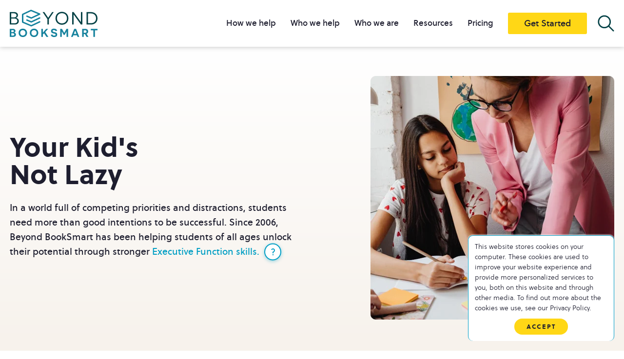

--- FILE ---
content_type: text/html; charset=UTF-8
request_url: https://www.beyondbooksmart.com/students
body_size: 30318
content:
<!doctype html><html lang="en"><head>
        <meta charset="utf-8">
        <title>Executive Function Coaching for Students &amp; Families Online</title>
        <link rel="shortcut icon" href="https://www.beyondbooksmart.com/hubfs/BB_Logo_ICON-10839F.svg">
        <meta name="description" content="Discover how our Executive Function coaches help students of all ages excel academically and personally through one-on-one sessions online.">
        <!-- Font Awesome 6 (Icons Library) -->
        <link rel="stylesheet" href="https://cdnjs.cloudflare.com/ajax/libs/font-awesome/6.5.1/css/all.min.css">
        <!-- Layout CSS -->
            
        <!-- Main Stylesheet -->    
        
        <!-- vendor css (plugins stylesheets) --> 
        
        
        

        
        <meta name="viewport" content="width=device-width, initial-scale=1">

    <script src="/hs/hsstatic/jquery-libs/static-1.1/jquery/jquery-1.7.1.js"></script>
<script>hsjQuery = window['jQuery'];</script>
    <meta property="og:description" content="Discover how our Executive Function coaches help students of all ages excel academically and personally through one-on-one sessions online.">
    <meta property="og:title" content="Executive Function Coaching for Students &amp; Families Online">
    <meta name="twitter:description" content="Discover how our Executive Function coaches help students of all ages excel academically and personally through one-on-one sessions online.">
    <meta name="twitter:title" content="Executive Function Coaching for Students &amp; Families Online">

    

    
    <style>
a.cta_button{-moz-box-sizing:content-box !important;-webkit-box-sizing:content-box !important;box-sizing:content-box !important;vertical-align:middle}.hs-breadcrumb-menu{list-style-type:none;margin:0px 0px 0px 0px;padding:0px 0px 0px 0px}.hs-breadcrumb-menu-item{float:left;padding:10px 0px 10px 10px}.hs-breadcrumb-menu-divider:before{content:'›';padding-left:10px}.hs-featured-image-link{border:0}.hs-featured-image{float:right;margin:0 0 20px 20px;max-width:50%}@media (max-width: 568px){.hs-featured-image{float:none;margin:0;width:100%;max-width:100%}}.hs-screen-reader-text{clip:rect(1px, 1px, 1px, 1px);height:1px;overflow:hidden;position:absolute !important;width:1px}
</style>

<link rel="stylesheet" href="https://www.beyondbooksmart.com/hubfs/hub_generated/template_assets/1/153396334736/1769636820350/template_layout.min.css">
<link rel="stylesheet" href="https://www.beyondbooksmart.com/hubfs/hub_generated/template_assets/1/153397280549/1769636818104/template_main.min.css">
<link rel="stylesheet" href="https://www.beyondbooksmart.com/hubfs/hub_generated/template_assets/1/153627661683/1769636820350/template_vendor.min.css">
<link rel="stylesheet" href="https://www.beyondbooksmart.com/hubfs/hub_generated/module_assets/1/165612562967/1743714564919/module_header-global-moduleV2.min.css">
<link rel="stylesheet" href="https://www.beyondbooksmart.com/hubfs/hub_generated/module_assets/1/154781066127/1743714456854/module_intro-module.min.css">

<style>
    #module_widget_1706902145787.section-intro h1 .mark:after {
        background-image: url();
    }
    #module_widget_1706902145787 .module-frame {
        padding-top: 30px;
        padding-bottom: 30px;
        font-size: 16px;
    }
    
    @media (min-width: 1024px) {
        #module_widget_1706902145787 .module-frame {
            padding-top: calc(30px * 2);
            padding-bottom: calc(30px * 2);
            font-size: calc(16px * 1.2);
        }

    }
    @media (min-width: 1200px) {
        
        #module_widget_1706902145787 .module-frame .text-holder {
            max-width: 100%;
        }
    }
    @media (min-width: 1440px) {
        #module_widget_1706902145787 .module-frame{
            padding-top: 100px;
            padding-bottom: 100px;
            font-size: 28px;
        }

    }    
</style>

<link rel="stylesheet" href="https://www.beyondbooksmart.com/hubfs/hub_generated/module_assets/1/156268233232/1743714494658/module_quote-two-cols-module.min.css">

<style>
    #module_widget_1743447167694 .module-frame{
        padding-top: 45px;
        padding-bottom: 45px;
    }
    @media (min-width: 1024px) {
        #module_widget_1743447167694 .module-frame {
            padding-top: calc(45px * 1.3);
            padding-bottom: calc(45px * 1.3);
        }
        
    }

    @media (min-width: 1440px) {
        #module_widget_1743447167694 .module-frame{
            padding-top: 110px;
            padding-bottom: 110px;
        }
        #module_widget_1743447167694 .twocolumns-sticky-row .text-block .text-frame {
            max-width: 90%;
        }
    }
</style>

<link rel="stylesheet" href="https://www.beyondbooksmart.com/hubfs/hub_generated/module_assets/1/189593102202/1747652539566/module_Skills_Carousel.min.css">

<style>
  #module_module_17491538636244 .module-frame{
    padding-top: 40px;
    padding-bottom: 40px;
  }
  #module_module_17491538636244 .module-frame .card-slide-main-conta .img_conta{
    min-width: 80px;
    max-width: 80px;
  }
  #module_module_17491538636244 .module-frame .slide_content {
    background: #FFFFFF;
    border-radius: 15px;
    border: 2px solid #f7f2ec;
    padding: 10px 30px 10px 10px;
  }
  #module_module_17491538636244 .module-frame .card-slide-main-conta .slide-inner{
    margin-bottom: 30px;
  }

  #module_module_17491538636244 .module-frame .slick-arrow svg,
  #module_module_17491538636244 .module-frame .slick-arrow svg path{
    fill: #10839f;
  }
  #module_module_17491538636244 .module-frame .slick-arrow.nextarrow svg,
  #module_module_17491538636244 .module-frame .slick-arrow.nextarrow svg path{
    fill: ;
  }
  @media (min-width: 1024px) {
    #module_module_17491538636244 .module-frame {
      padding-top: calc(40px * 1.3);
      padding-bottom: calc(40px * 1.3);
    }
    
    #module_module_17491538636244 .module-frame .module-head{
      max-width: 70%;
    }
    
    #module_module_17491538636244 .module-frame .slide_content {
      max-width:90%;
    }
  }
  @media (min-width: 1440px) {
    #module_module_17491538636244 .module-frame{
      padding-top: 80px;
      padding-bottom: 80px;
    }
  }
  @media (max-width:767px){
    #module_module_17491538636244 .module-frame .card-slide-main-conta .img_conta{
      min-width: 50px;
      max-width: 50px;
    }
  }
</style>

<link rel="stylesheet" href="https://www.beyondbooksmart.com/hubfs/hub_generated/module_assets/1/189820464312/1747767770490/module_Reputation_Metrics.min.css">

<style>
  #module_module_17491496695685 .module-frame{
    padding-top: 40px;
    padding-bottom: 40px;
  }
  #module_module_17491496695685 .module-frame .counter-simplex-main-conta .img_conta{
    min-width: 75px;
    max-width: 75px;
  }
  #module_module_17491496695685 .module-frame {
    border-radius: px;
    border: px solid ;
  }

  #module_module_17491496695685 .module-frame  .counter-simplex-main-conta.l-1 .count_content {
    gap: 20px;
  }
  @media (min-width: 1024px) {
    #module_module_17491496695685 .module-frame {
      padding-top: calc(40px * 1.3);
      padding-bottom: calc(40px * 1.3);
    }
    
  }
  @media (min-width: 1440px) {
    #module_module_17491496695685 .module-frame{
      padding-top: 80px;
      padding-bottom: 80px;
    }
  }
</style>

<link rel="stylesheet" href="https://www.beyondbooksmart.com/hubfs/hub_generated/module_assets/1/156867389524/1743714520184/module_achievement-module.min.css">

<style>
    #module_widget_1707928376907 .module-frame{
        padding-top: 40px;
        padding-bottom: 40px;
    }
    @media (min-width: 1024px) {
        #module_widget_1707928376907 .module-frame {
            padding-top: calc(40px * 1.3);
            padding-bottom: calc(40px * 1.3);
        }

    }
    @media (min-width: 1440px) {
        #module_widget_1707928376907 .module-frame{
            padding-top: 80px;
            padding-bottom: 80px;
        }
    }
    
    @media (max-width: 1023px) {
        .module-achievements {
            text-align: center;
        }
    }
    
</style>

<link rel="stylesheet" href="https://www.beyondbooksmart.com/hubfs/hub_generated/module_assets/1/189605782054/1747844472148/module_Logo_Marquee.min.css">

<style>
  #module_module_17574462239635 .module-frame{
    padding-top: 40px;
    padding-bottom: 40px;
  }
  #module_module_17574462239635 .module-frame .splide-slide-main-conta .img_conta{
    min-width: px;
    max-width: px;
  }
  #module_module_17574462239635 .module-frame .slide_content {
    background: ;
    border-radius: px;
    border: px solid ;
    padding: px px px px;
  }
  #module_module_17574462239635 .module-frame .splide-slide-main-conta .slide-inner{
    margin-bottom: px;
  }
  #module_module_17574462239635 .module-frame .splide__slide{
    margin: 0 15.0px;
  }
  .splide__track {
    pointer-events: none;
  }
  @media (min-width: 1024px) {
    #module_module_17574462239635 .module-frame {
      padding-top: calc(40px * 1.3);
      padding-bottom: calc(40px * 1.3);
    }
    
    #module_module_17574462239635 .module-frame .slide_content {
      max-width:%;
    }
  }
  @media (min-width: 1440px) {
    #module_module_17574462239635 .module-frame{
      padding-top: 80px;
      padding-bottom: 80px;
    }
  }
</style>

<link rel="stylesheet" href="https://www.beyondbooksmart.com/hubfs/hub_generated/module_assets/1/189805312169/1747848021457/module_Timeline_Module.min.css">

<style>
  #module_module_17491539866105 .module-frame{
    padding-top: 40px;
    padding-bottom: 40px;
  }
  @media (min-width: 1024px) {
    #module_module_17491539866105 .module-frame {
      padding-top: calc(40px * 1.3);
      padding-bottom: calc(40px * 1.3);
    }
    
    #module_module_17491539866105 .module-frame .module-head{
      max-width: 85%;
    }
    
  }
  @media (min-width: 1440px) {
    #module_module_17491539866105 .module-frame{
      padding-top: 80px;
      padding-bottom: 80px;
    }
  }
</style>

<link rel="stylesheet" href="https://www.beyondbooksmart.com/hubfs/hub_generated/module_assets/1/189802258956/1747845687426/module_Animated_Stats.min.css">

<style>
  #module_module_17491546059555 .module-frame{
    padding-top: 40px;
    padding-bottom: 40px;
  }
  #module_module_17491546059555 .module-frame .counter-stats-container .img_conta{
    border-radius: px; 
  }
  #module_module_17491546059555 .module-frame .counter-stats-container .timeline_conta.defaul-open .loop_number {
    background-color: ;
    color: ;
  }
  #module_module_17491546059555 .module-frame .counter-stats-container .timeline_conta .loop_number {
    width: 40px;
    background-color: ;
    color: ;
  }
  #module_module_17491546059555 .module-frame .counter-stats-container .timeline_conta .img_conta {
    max-width: px;
  }
  #module_module_17491546059555 .module-frame circle.bg {
    fill: ;
  }
  #module_module_17491546059555 .stat-semi .bg,
  #module_module_17491546059555 .module-frame circle.bg{
    stroke: ;
  }
  #module_module_17491546059555 .stat-semi .fg,
  #module_module_17491546059555 .module-frame circle.fg {
    stroke: ;
  }
  @media (min-width: 1024px) {
    #module_module_17491546059555 .module-frame {
      padding-top: calc(40px * 1.3);
      padding-bottom: calc(40px * 1.3);
    }
    
    #module_module_17491546059555 .module-frame .counter-stats-container .timeline_conta .loop_number {
      width: px;
    }
  }
  @media (min-width: 1440px) {
    #module_module_17491546059555 .module-frame{
      padding-top: 80px;
      padding-bottom: 80px;
    }
  }
</style>


<style>
  /* === Main container === */
  .author-slider-1 .row-flex.three-cols-slider {
    max-width: 960px;
    margin: 0 auto;
    padding: 40px 20px;
    position: relative;
  }
  .author-slider-1 .threeColsSlider.slick-initialized.slick-slider {
    padding-bottom:0;
  }
  .author-slider-1 .slick-slide{
    margin-bottom:40px;
  }
  /* === Slide/Card container === */

  .author-slider-1 .box-holder {
    background: #fff;
    border: 3px solid #009ec4;
    border-radius: 20px;
    padding: 40px;
    position: relative;
    max-width: 700px;
    text-align: center;
    margin: 0 auto;
    box-shadow: 0 4px 15px rgba(0, 0, 0, 0.05);
  }

  /* === Bottom triangle (pointer) === */
  .author-slider-1 .box-holder {
    position: relative;
  }

  .author-slider-1 .box-holder::after {
    content: "";
    position: absolute;
    left: 50%;
    transform: translateX(-50%);
    width: 0;
    height: 0;
    border-left: 15px solid transparent;
    border-right: 15px solid transparent;
    border-top: 35px solid #fff;
    bottom: -28px;
    z-index: 2;
  }

  .author-slider-1 .box-holder::before {
    content: "";
    position: absolute;
    left: 50%;
    transform: translateX(-50%);
    width: 0;
    height: 0;
    border-left: 15px solid transparent;
    border-right: 15px solid transparent;
    border-top: 35px solid #009ec4;
    bottom: -36px;
    z-index: 1;
  }


  /* === Testimonial text === */
  .author-slider-1 .box-frame {
    font-size: 16px;
    color: #000;
    line-height: 1.6;
  }

  /* === Avatar container === */
  .author-slider-1 .author_image_conta {
    position: absolute;
    bottom: 10px;
    left: 50%;
    transform: translateX(-50%);
    display: flex;
    gap: 30px;
    justify-content: center;
    align-items: center;
    z-index: 2;
  }
  .author-slider-1 .custom-avatar-dots {
    display: flex;
    justify-content: center;
    gap: 30px;
    margin-top: 30px;
    flex-wrap: wrap;
  }

  .author-slider-1 .custom-avatar-dots .custom-dot {
    width: 45px;
    height: 45px;
    border-radius: 50%;
    overflow: hidden;
    border: 2px solid transparent;
    cursor: pointer;
    transition: all 0.3s ease;
  }

  .author-slider-1 .custom-avatar-dots .custom-dot img {
    width: 100%;
    height: 100% !important;
    object-fit: cover;
    border-radius: 50%;
  }

  .author-slider-1 .custom-avatar-dots .custom-dot.active {
    transform:scale(1.5);
  }

 .author-slider-1 .avtar_title_conta {
    text-align: center;
    margin-top: 35px;
  }

  /* === Avatar images === */
  .author-slider-1 .author_image_conta img {
    width: 45px;
    height: 45px;
    border-radius: 50%;
    object-fit: cover;
    border: 2px solid #fff;
  }

  /* === Author heading (below avatars) === */
  .author-slider-1 .box-holder h3 {
    font-size: 18px;
    font-weight: normal;
    color: #333;
    margin-top:40px;
  }

  /* === Slick Arrows === */
  .author-slider-1 .slide-arrow {
    position: absolute;
    top: 40%;
    transform: translateY(-50%);
    border: none;
    border-radius: 50%;
    width: 40px;
    height: 40px;
    font-size: 30px;
    cursor: pointer;
    z-index: 10;
    display: flex;
    justify-content: center;
    align-items: center;
  }


  /* === Slick Dots === */
  .author-slider-1 .slick-dots li button:before {
    font-size: 12px;
    color: #009ec4;
    opacity: 1;
  }

  .author-slider-1 .slick-dots li.slick-active button:before {
    color: #007a99;
  }
  .author-slider-1 button.slide-arrow.prev-arrow.slick-arrow{
    left:60px;
  }
  .author-slider-1 button.slide-arrow.next-arrow.slick-arrow{
    right:60px;
    margin-left: auto;
  }
  @media(max-width:1023px){
    .author-slider-1 .box-holder {
      max-width:450px; 
    }
  }

  @media(max-width:767px){
    .author-slider-1 button.slide-arrow.next-arrow.slick-arrow {
      margin-left: auto;
      right: -20px;
    }
    .author-slider-1 button.slide-arrow.prev-arrow.slick-arrow {
      left: -5px;
    }
    .author-slider-1 .custom-avatar-dots{
      gap:15px;
      margin:0;
    }
    .author-slider-1 .slick-slide{
      margin-bottom:50px;
    }
  }


  @media(max-width:540px){
    .author-slider-1 .box-holder {
      max-width:250px; 
      padding:20px;
    }
  }



</style>


<style>
  #module_module_17490569720925 .module-frame{
    padding-top: 40px;
    padding-bottom: 40px;
  }
  @media (min-width: 1024px) {
    #module_module_17490569720925 .module-frame {
      padding-top: calc(40px * 1.3);
      padding-bottom: calc(40px * 1.3);
    }
    
    #module_module_17490569720925 .module-frame .module-head{
      max-width: 70%;
    }
    
  }
  @media (min-width: 1440px) {
    #module_module_17490569720925 .module-frame {
      padding-top: 80px;
      padding-bottom: 80px;
    }
  }
</style>

<link rel="stylesheet" href="https://www.beyondbooksmart.com/hubfs/hub_generated/module_assets/1/156040101652/1743714492712/module_two-columns-module.min.css">

<style>
    #module_module_17496723634825 .module-frame{
        padding-top: 40px;
        padding-bottom: 40px;
    }
    @media (min-width: 1024px) {
        #module_module_17496723634825 .module-frame {
            padding-top: calc(40px * 1.3);
            padding-bottom: calc(40px * 1.3);
        }

    }
    @media (min-width: 1200px) {
        #module_module_17496723634825 .module-frame .text-box {
            max-width: 80%;
        }

        #module_module_17496723634825 .module-frame  .text-col.justify-content-center  .text-box {
            max-width: 100%;
        }
        #module_module_17496723634825 .module-frame  .text-col.justify-content-center  .text-holder {
            max-width: 80%;
        }
    }
    @media (min-width: 1440px) {
        #module_module_17496723634825 .module-frame{
            padding-top: 100px;
            padding-bottom: 100px;
        }

    }
    
    
    
    @media (max-width: 1023px) {
        #module_module_17496723634825 .module-frame .img-holder{ 
            order: -1
        }
    }
    
    
</style>

<link rel="stylesheet" href="https://www.beyondbooksmart.com/hubfs/hub_generated/module_assets/1/156570875694/1743714503779/module_two-columns-module-ico.min.css">

<style>
    #module_widget_1707765342423 .module-frame{
        padding-top: 40px;
        padding-bottom: 40px;
    }
    @media (min-width: 1024px) {
        #module_widget_1707765342423 .module-frame {
            padding-top: calc(40px * 1.3);
            padding-bottom: calc(40px * 1.3);
        }

    }
    @media (min-width: 1200px) {
        #module_widget_1707765342423 .module-frame .text-box {
            max-width: 97%;
        }

        #module_widget_1707765342423 .module-frame  .text-col.justify-content-center  .text-box {
            max-width: 100%;
        }
        #module_widget_1707765342423 .module-frame  .text-col.justify-content-center  .text-holder {
            max-width: 97%;
        }
    }
    @media (min-width: 1440px) {
        #module_widget_1707765342423 .module-frame{
            padding-top: 100px;
            padding-bottom: 100px;
        }

    }
    
    

    @media (max-width: 1023px) {
        #module_widget_1707765342423 .module-frame{ 
            text-align: center;
        }
    }
    
    

</style>

<link rel="stylesheet" href="https://www.beyondbooksmart.com/hubfs/hub_generated/module_assets/1/156453638297/1743714499155/module_three-cols-slider-module.min.css">

<style>
    #module_widget_1707768733512 .module-frame{
        padding-top: 40px;
        padding-bottom: 40px;
    }
    @media (min-width: 1024px) {
        #module_widget_1707768733512 .module-frame {
            padding-top: calc(40px * 1.3);
            padding-bottom: calc(40px * 1.3);
        }
        
        #module_widget_1707768733512 .module-frame .module-head{
            max-width: 70%;
        }
        
    }
    @media (min-width: 1440px) {
        #module_widget_1707768733512 .module-frame {
            padding-top: 80px;
            padding-bottom: 80px;
        }
    }
</style>


<style>
    #module_widget_1707761081270 .module-frame{
        padding-top: 40px;
        padding-bottom: 40px;
    }
    @media (min-width: 1024px) {
        #module_widget_1707761081270 .module-frame {
            padding-top: calc(40px * 1.3);
            padding-bottom: calc(40px * 1.3);
        }

    }
    @media (min-width: 1200px) {
        #module_widget_1707761081270 .module-frame .text-box {
            max-width: 89%;
        }

        #module_widget_1707761081270 .module-frame  .text-col.justify-content-center  .text-box {
            max-width: 100%;
        }
        #module_widget_1707761081270 .module-frame  .text-col.justify-content-center  .text-holder {
            max-width: 89%;
        }
    }
    @media (min-width: 1440px) {
        #module_widget_1707761081270 .module-frame{
            padding-top: 100px;
            padding-bottom: 100px;
        }

    }
    
    
    
    @media (max-width: 1023px) {
        #module_widget_1707761081270 .module-frame .img-holder{ 
            order: -1
        }
    }
    
    
</style>

<link rel="stylesheet" href="https://www.beyondbooksmart.com/hubfs/hub_generated/module_assets/1/156573345069/1743714505734/module_two-columns-video-or-image.min.css">

<style>
    #module_widget_1716474339015 .module-frame{
        padding-top: 40px;
        padding-bottom: 40px;
    }

    @media (min-width: 1024px) {
        #module_widget_1716474339015 .module-frame {
            padding-top: calc(40px * 1.3);
            padding-bottom: calc(40px * 1.3);
        }

    }
    @media (min-width: 1200px) {
        #module_widget_1716474339015 .module-frame .text-box {
            max-width: 80%;
        }

        #module_widget_1716474339015 .module-frame  .text-col.justify-content-center  .text-box {
            max-width: 100%;
        }
        #module_widget_1716474339015 .module-frame  .text-col.justify-content-center  .text-holder {
            max-width: 80%;
        }
    }
    @media (min-width: 1440px) {
        #module_widget_1716474339015 .module-frame{
            padding-top: 100px;
            padding-bottom: 100px;
        }

    }
    
    
    

</style>


<style>
    #module_module_1707752986039 .module-frame{
        padding-top: 40px;
        padding-bottom: 40px;
    }
    @media (min-width: 1024px) {
        #module_module_1707752986039 .module-frame {
            padding-top: calc(40px * 1.3);
            padding-bottom: calc(40px * 1.3);
        }

    }
    @media (min-width: 1200px) {
        #module_module_1707752986039 .module-frame .text-box {
            max-width: 80%;
        }

        #module_module_1707752986039 .module-frame  .text-col.justify-content-center  .text-box {
            max-width: 100%;
        }
        #module_module_1707752986039 .module-frame  .text-col.justify-content-center  .text-holder {
            max-width: 80%;
        }
    }
    @media (min-width: 1440px) {
        #module_module_1707752986039 .module-frame{
            padding-top: 100px;
            padding-bottom: 100px;
        }

    }
    
    
    
    @media (max-width: 1023px) {
        #module_module_1707752986039 .module-frame .img-holder{ 
            order: -1
        }
    }
    
    
</style>

<link rel="stylesheet" href="https://www.beyondbooksmart.com/hubfs/hub_generated/module_assets/1/155071047188/1743714460821/module_section-lets-get-started.min.css">

<style>
    #module_module_17077517944265 .module-frame{
        padding-top: 120px;
        padding-bottom: 120px;
    }
    @media (min-width: 1024px) {
        #module_module_17077517944265 .module-frame {
            padding-top: calc(120px * 1.3);
            padding-bottom: calc(120px * 1.3);
        }
    }
    @media (min-width: 1440px) {
        #module_module_17077517944265 .module-frame{
            padding-top: 126px;
            padding-bottom: 120px;
        } 
    }
    .section-lets-started.module-light-theme.module h2.border:after {
        background-image: url(https://www.beyondbooksmart.com/hubfs/raw_assets/public/Beyond%20Book%20Smart%20-%20Theme/images/border-2.png) ;
    }
</style>


<style>
    #module_widget_1707751806330 .module-frame{
        padding-top: 70px;
        padding-bottom: 70px;
    }
    @media (min-width: 1024px) {
        #module_widget_1707751806330 .module-frame {
            padding-top: calc(70px * 1.3);
            padding-bottom: calc(70px * 1.3);
        }
    }
    @media (min-width: 1440px) {
        #module_widget_1707751806330 .module-frame{
            padding-top: 100px;
            padding-bottom: 100px;
        }
    }
</style>

<link rel="stylesheet" href="https://www.beyondbooksmart.com/hubfs/hub_generated/module_assets/1/155613689231/1743714481441/module_resources-display.min.css">

<style>
    #module_module_17077515302153 .module-frame{
        padding-top: 40px;
        padding-bottom: 40px;
    }
    @media (min-width: 1024px) {
        #module_module_17077515302153 .module-frame {
            padding-top: calc(40px * 1.3);
            padding-bottom: calc(40px * 1.3);
        }
    }
    @media (min-width: 1440px) {
        #module_module_17077515302153 .module-frame{
            padding-top: 80px;
            padding-bottom: 80px;
        }
    }
</style>

<link rel="stylesheet" href="https://www.beyondbooksmart.com/hubfs/hub_generated/module_assets/1/154958780302/1743714458847/module_global-footer-module.min.css">

<style>
    #module_module_17066452173542{
        padding-top: 50px;
        padding-bottom: 50px;
        background-color: #bedce9;
    }
    @media (min-width: 1440px) {
        #module_module_17066452173542{
            padding-top: 70px;
            padding-bottom: 70px;
        }
    }
</style>

<style>
</style>

<!-- Editor Styles -->
<style id="hs_editor_style" type="text/css">
.dnd_area-row-3-force-full-width-section > .row-fluid {
  max-width: none !important;
}
.dnd_area-row-4-force-full-width-section > .row-fluid {
  max-width: none !important;
}
/* HubSpot Styles (default) */
.dnd_area-row-0-background-layers {
  background-image: linear-gradient(to bottom, rgba(255, 255, 255, 1), rgba(247, 242, 236, 1)) !important;
  background-position: left top !important;
  background-size: auto !important;
  background-repeat: no-repeat !important;
}
.dnd_area-row-1-hidden {
  display: none !important;
}
.dnd_area-row-2-background-layers {
  background-image: linear-gradient(to bottom, rgba(247, 242, 236, 1), rgba(255, 255, 255, 1)) !important;
  background-position: left top !important;
  background-size: auto !important;
  background-repeat: no-repeat !important;
}
.dnd_area-row-6-background-layers {
  background-image: linear-gradient(to bottom, rgba(255, 255, 255, 1), rgba(247, 242, 236, 1)) !important;
  background-position: left top !important;
  background-size: auto !important;
  background-repeat: no-repeat !important;
}
.dnd_area-row-7-background-layers {
  background-image: linear-gradient(to bottom, rgba(247, 242, 236, 1), rgba(255, 255, 255, 1)) !important;
  background-position: left top !important;
  background-size: auto !important;
  background-repeat: no-repeat !important;
}
.dnd_area-row-9-background-layers {
  background-image: linear-gradient(to bottom, rgba(247, 242, 236, 1), rgba(255, 255, 255, 1)) !important;
  background-position: left top !important;
  background-size: auto !important;
  background-repeat: no-repeat !important;
}
.dnd_area-row-11-background-layers {
  background-image: linear-gradient(to bottom, rgba(255, 255, 255, 1), rgba(247, 242, 236, 1)) !important;
  background-position: left top !important;
  background-size: auto !important;
  background-repeat: no-repeat !important;
}
.dnd_area-row-12-background-layers {
  background-image: linear-gradient(to bottom, rgba(247, 242, 236, 1), rgba(255, 255, 255, 1)) !important;
  background-position: left top !important;
  background-size: auto !important;
  background-repeat: no-repeat !important;
}
.dnd_area-row-15-hidden {
  display: none !important;
}
</style>
    <script type="application/ld+json">
{"@context":"https://schema.org","@type":"VideoObject","contentUrl":"https://331584.fs1.hubspotusercontent-na1.net/hubfs/331584/Coaching%20Testimonial%20from%20Cindy%2c%20a%20Happy%20Parent.mp4","dateModified":"2025-10-24T20:58:15.498Z","duration":"PT2M11S","height":1080,"name":"Beyond BookSmart Coaching Testimonial from Cindy, a Happy Parent","thumbnailUrl":"https://331584.fs1.hubspotusercontent-na1.net/hubfs/331584/Coaching%20Testimonial%20from%20Cindy%2c%20a%20Happy%20Parent.mp4/medium.jpg?t=1761339481468","uploadDate":"2025-10-24T20:56:32.965Z","width":1920}</script>


    
<!--  Added by GoogleAnalytics integration -->
<script>
var _hsp = window._hsp = window._hsp || [];
_hsp.push(['addPrivacyConsentListener', function(consent) { if (consent.allowed || (consent.categories && consent.categories.analytics)) {
  (function(i,s,o,g,r,a,m){i['GoogleAnalyticsObject']=r;i[r]=i[r]||function(){
  (i[r].q=i[r].q||[]).push(arguments)},i[r].l=1*new Date();a=s.createElement(o),
  m=s.getElementsByTagName(o)[0];a.async=1;a.src=g;m.parentNode.insertBefore(a,m)
})(window,document,'script','//www.google-analytics.com/analytics.js','ga');
  ga('create','UA-77723074-1','auto');
  ga('send','pageview');
}}]);
</script>

<!-- /Added by GoogleAnalytics integration -->

<!--  Added by GoogleAnalytics4 integration -->
<script>
var _hsp = window._hsp = window._hsp || [];
window.dataLayer = window.dataLayer || [];
function gtag(){dataLayer.push(arguments);}

var useGoogleConsentModeV2 = true;
var waitForUpdateMillis = 1000;


if (!window._hsGoogleConsentRunOnce) {
  window._hsGoogleConsentRunOnce = true;

  gtag('consent', 'default', {
    'ad_storage': 'denied',
    'analytics_storage': 'denied',
    'ad_user_data': 'denied',
    'ad_personalization': 'denied',
    'wait_for_update': waitForUpdateMillis
  });

  if (useGoogleConsentModeV2) {
    _hsp.push(['useGoogleConsentModeV2'])
  } else {
    _hsp.push(['addPrivacyConsentListener', function(consent){
      var hasAnalyticsConsent = consent && (consent.allowed || (consent.categories && consent.categories.analytics));
      var hasAdsConsent = consent && (consent.allowed || (consent.categories && consent.categories.advertisement));

      gtag('consent', 'update', {
        'ad_storage': hasAdsConsent ? 'granted' : 'denied',
        'analytics_storage': hasAnalyticsConsent ? 'granted' : 'denied',
        'ad_user_data': hasAdsConsent ? 'granted' : 'denied',
        'ad_personalization': hasAdsConsent ? 'granted' : 'denied'
      });
    }]);
  }
}

gtag('js', new Date());
gtag('set', 'developer_id.dZTQ1Zm', true);
gtag('config', 'G-KSRG6K6LQ0');
</script>
<script async src="https://www.googletagmanager.com/gtag/js?id=G-KSRG6K6LQ0"></script>

<!-- /Added by GoogleAnalytics4 integration -->

    <link rel="canonical" href="https://www.beyondbooksmart.com/students">

<meta name="google-site-verification" content="6wY9k8rvPc4NiPwduHa5rVVQrr9ULIk43cvcYBY1-h8">

<!-- Facebook Pixel Code -->
<script>
!function(f,b,e,v,n,t,s){if(f.fbq)return;n=f.fbq=function(){n.callMethod?
n.callMethod.apply(n,arguments):n.queue.push(arguments)};if(!f._fbq)f._fbq=n;
n.push=n;n.loaded=!0;n.version='2.0';n.queue=[];t=b.createElement(e);t.async=!0;
t.src=v;s=b.getElementsByTagName(e)[0];s.parentNode.insertBefore(t,s)}(window,
document,'script','//connect.facebook.net/en_US/fbevents.js');
fbq('init', '852772161480270');
fbq('track', "PageView");
</script>
<!-- End Facebook Pixel Code -->


<!-- Google Tag Manager -->
<script>(function(w,d,s,l,i){w[l]=w[l]||[];w[l].push({'gtm.start':
new Date().getTime(),event:'gtm.js'});var f=d.getElementsByTagName(s)[0],
j=d.createElement(s),dl=l!='dataLayer'?'&l='+l:'';j.async=true;j.src=
'https://www.googletagmanager.com/gtm.js?id='+i+dl;f.parentNode.insertBefore(j,f);
})(window,document,'script','dataLayer','GTM-NZZ3SZ2');</script>
<!-- End Google Tag Manager -->



<!-- Google tag (gtag.js) --> 
<script async src="https://www.googletagmanager.com/gtag/js?id=G-KSRG6K6LQ0"></script>
 <script> window.dataLayer = window.dataLayer || []; function gtag(){dataLayer.push(arguments);} gtag(‘js’, new Date()); gtag(‘config’, ‘G-KSRG6K6LQ0’); </script>

<!-- Hotjar Tracking Code for https://beyondbooksmart.com/ -->
<script>
    (function(h,o,t,j,a,r){
        h.hj=h.hj||function(){(h.hj.q=h.hj.q||[]).push(arguments)};
        h._hjSettings={hjid:5299508,hjsv:6};
        a=o.getElementsByTagName('head')[0];
        r=o.createElement('script');r.async=1;
        r.src=t+h._hjSettings.hjid+j+h._hjSettings.hjsv;
        a.appendChild(r);
    })(window,document,'https://static.hotjar.com/c/hotjar-','.js?sv=');
</script>
<!-- End Hotjar Tracking Code -->


<meta property="og:image" content="https://www.beyondbooksmart.com/hubfs/img-intro-students-1.png">
<meta property="og:image:width" content="1462">
<meta property="og:image:height" content="1144">
<meta property="og:image:alt" content="Eager female student">
<meta name="twitter:image" content="https://www.beyondbooksmart.com/hubfs/img-intro-students-1.png">
<meta name="twitter:image:alt" content="Eager female student">

<meta property="og:url" content="https://www.beyondbooksmart.com/students">
<meta name="twitter:card" content="summary_large_image">






        <!-- jQuery Library -->
        <!--         <script src="https://cdnjs.cloudflare.com/ajax/libs/jquery/3.7.1/jquery.min.js"></script> -->
        <!--   Select Library     -->
        <!-- Libraries -->
        
        <!-- Additional Template base Scripts -->
        
         
        <!-- Main Javascipt File -->
        
    <meta name="generator" content="HubSpot"></head>
    <body>
        <div id="wrapper" class="body-wrapper   hs-content-id-156027082299 hs-site-page page hs-content-path-students hs-content-name-students  ">
            
            <div data-global-resource-path="Beyond Book Smart - Theme/templates/partials/header.html"><div id="hs_cos_wrapper_module_170619917204221" class="hs_cos_wrapper hs_cos_wrapper_widget hs_cos_wrapper_type_module" style="" data-hs-cos-general-type="widget" data-hs-cos-type="module"><!-- header global module -->








<header id="header">
  <div class="container">
    <div class="header-holder">
      <!-- logo -->
      <div class="logo">
        
        <span id="hs_cos_wrapper_module_170619917204221_" class="hs_cos_wrapper hs_cos_wrapper_widget hs_cos_wrapper_type_logo" style="" data-hs-cos-general-type="widget" data-hs-cos-type="logo"><a href="//www.beyondbooksmart.com" id="hs-link-module_170619917204221_" style="border-width:0px;border:0px;"><img src="https://www.beyondbooksmart.com/hubfs/brand.svg" class="hs-image-widget " height="93" style="height: auto;width:300px;border-width:0px;border:0px;" width="300" alt="brand" title="brand" loading=""></a></span>
      </div>
      <!-- nav wrapper -->
      <div class="nav-wrap">
        <div class="nav-wrap-holder">
          <!-- nav opener -->
          <button class="nav-opener">
            <span>Nav Opener</span>
          </button>
          <!-- navigation -->
          <div class="nav-holder">
            <div class="nav-frame">
              <span class="glow-circles primary"></span>
              <span class="glow-circles secondary"></span>
              <span id="hs_cos_wrapper_module_170619917204221_" class="hs_cos_wrapper hs_cos_wrapper_widget hs_cos_wrapper_type_menu" style="" data-hs-cos-general-type="widget" data-hs-cos-type="menu"><div id="hs_menu_wrapper_module_170619917204221_" class="hs-menu-wrapper active-branch flyouts hs-menu-flow-horizontal" role="navigation" data-sitemap-name="default" data-menu-id="154318418312" aria-label="Navigation Menu">
 <ul role="menu" class="active-branch">
  <li class="hs-menu-item hs-menu-depth-1 hs-item-has-children" role="none"><a href="https://www.beyondbooksmart.com/how-it-works" aria-haspopup="true" aria-expanded="false" role="menuitem">How we help</a>
   <ul role="menu" class="hs-menu-children-wrapper">
    <li class="hs-menu-item hs-menu-depth-2" role="none"><a href="https://www.beyondbooksmart.com/what-is-ef-coaching" role="menuitem">Executive Function Coaching</a></li>
    <li class="hs-menu-item hs-menu-depth-2" role="none"><a href="https://www.beyondbooksmart.com/adhd" role="menuitem">ADHD Support</a></li>
   </ul></li>
  <li class="hs-menu-item hs-menu-depth-1 hs-item-has-children active-branch" role="none"><a href="javascript:;" aria-haspopup="true" aria-expanded="false" role="menuitem">Who we help</a>
   <ul role="menu" class="hs-menu-children-wrapper active-branch">
    <li class="hs-menu-item hs-menu-depth-2 active active-branch" role="none"><a href="https://www.beyondbooksmart.com/students" role="menuitem">Students</a></li>
    <li class="hs-menu-item hs-menu-depth-2" role="none"><a href="https://www.beyondbooksmart.com/schools" role="menuitem">Schools</a></li>
    <li class="hs-menu-item hs-menu-depth-2" role="none"><a href="https://www.beyondbooksmart.com/adults" role="menuitem">Adults</a></li>
    <li class="hs-menu-item hs-menu-depth-2" role="none"><a href="https://www.beyondbooksmart.com/providers" role="menuitem">Care Teams &amp; Providers</a></li>
   </ul></li>
  <li class="hs-menu-item hs-menu-depth-1 hs-item-has-children" role="none"><a href="javascript:;" aria-haspopup="true" aria-expanded="false" role="menuitem">Who we are</a>
   <ul role="menu" class="hs-menu-children-wrapper">
    <li class="hs-menu-item hs-menu-depth-2" role="none"><a href="https://www.beyondbooksmart.com/our-executive-function-coaches" role="menuitem">Our Coaches</a></li>
    <li class="hs-menu-item hs-menu-depth-2" role="none"><a href="https://www.beyondbooksmart.com/our-team" role="menuitem">Our Team</a></li>
    <li class="hs-menu-item hs-menu-depth-2" role="none"><a href="https://www.beyondbooksmart.com/testimonials" role="menuitem">Testimonials</a></li>
    <li class="hs-menu-item hs-menu-depth-2" role="none"><a href="https://www.beyondbooksmart.com/join-our-team" role="menuitem">Join Our Team</a></li>
   </ul></li>
  <li class="hs-menu-item hs-menu-depth-1 hs-item-has-children" role="none"><a href="javascript:;" aria-haspopup="true" aria-expanded="false" role="menuitem">Resources</a>
   <ul role="menu" class="hs-menu-children-wrapper">
    <li class="hs-menu-item hs-menu-depth-2" role="none"><a href="https://www.beyondbooksmart.com/faqs-about-executive-function-coaching" role="menuitem">FAQs</a></li>
    <li class="hs-menu-item hs-menu-depth-2" role="none"><a href="https://www.beyondbooksmart.com/executive-functioning-strategies-blog" role="menuitem">Blog</a></li>
    <li class="hs-menu-item hs-menu-depth-2" role="none"><a href="https://www.beyondbooksmart.com/executive-function-infographics-and-guides" role="menuitem">Infographics &amp; guides</a></li>
    <li class="hs-menu-item hs-menu-depth-2" role="none"><a href="https://www.beyondbooksmart.com/podcast" role="menuitem">Podcast</a></li>
    <li class="hs-menu-item hs-menu-depth-2" role="none"><a href="https://www.beyondbooksmart.com/workshops-and-events" role="menuitem">Events &amp; webinars</a></li>
    <li class="hs-menu-item hs-menu-depth-2" role="none"><a href="https://www.beyondbooksmart.com/executive-function-coaching-case-studies" role="menuitem">Case studies</a></li>
    <li class="hs-menu-item hs-menu-depth-2" role="none"><a href="https://www.beyondbooksmart.com/media" role="menuitem">Newsroom</a></li>
   </ul></li>
  <li class="hs-menu-item hs-menu-depth-1" role="none"><a href="https://www.beyondbooksmart.com/pricing" role="menuitem">Pricing</a></li>
 </ul>
</div></span>
              <div class="cta-button cta-secondary">
                <span id="hs_cos_wrapper_module_170619917204221_" class="hs_cos_wrapper hs_cos_wrapper_widget hs_cos_wrapper_type_cta" style="" data-hs-cos-general-type="widget" data-hs-cos-type="cta"><!--HubSpot Call-to-Action Code --><span class="hs-cta-wrapper" id="hs-cta-wrapper-84b6da23-ee76-4057-b8ab-d4ddb5866458"><span class="hs-cta-node hs-cta-84b6da23-ee76-4057-b8ab-d4ddb5866458" id="hs-cta-84b6da23-ee76-4057-b8ab-d4ddb5866458"><!--[if lte IE 8]><div id="hs-cta-ie-element"></div><![endif]--><a href="https://cta-redirect.hubspot.com/cta/redirect/331584/84b6da23-ee76-4057-b8ab-d4ddb5866458"><img class="hs-cta-img" id="hs-cta-img-84b6da23-ee76-4057-b8ab-d4ddb5866458" style="border-width:0px;" src="https://no-cache.hubspot.com/cta/default/331584/84b6da23-ee76-4057-b8ab-d4ddb5866458.png" alt="Get Started"></a></span><script charset="utf-8" src="/hs/cta/cta/current.js"></script><script type="text/javascript"> hbspt.cta._relativeUrls=true;hbspt.cta.load(331584, '84b6da23-ee76-4057-b8ab-d4ddb5866458', {"useNewLoader":"true","region":"na1"}); </script></span><!-- end HubSpot Call-to-Action Code --></span>
              </div>

              <div class="image-popup-search white-logo ">
                <img src="https://www.beyondbooksmart.com/hubfs/Beyond%20Booksmart/Search%20Icon.svg" height="35" width="35">
              </div>


              <div id="myOverlay" class="overlay-header">
                <div class="text-container">
                  <div class="overlay-content">
                    <!--                     <span class="closebtn" title="Close Overlay">×</span> -->
                    <div class="hs-search-field">
                      <div class="hs-search-field__bar">
                        <form data-hs-do-not-collect="true" action="/hs-search-results">
                          
                          <input type="text" class="hs-search-field__input" name="term" autocomplete="off" aria-label="Search" placeholder="Search">

                          
                          
                          
                          

                          
                          <button aria-label="Search"><span id="hs_cos_wrapper_module_170619917204221_" class="hs_cos_wrapper hs_cos_wrapper_widget hs_cos_wrapper_type_icon" style="" data-hs-cos-general-type="widget" data-hs-cos-type="icon"><svg version="1.0" xmlns="http://www.w3.org/2000/svg" viewbox="0 0 512 512" aria-hidden="true"><g id="search1_layer"><path d="M505 442.7L405.3 343c-4.5-4.5-10.6-7-17-7H372c27.6-35.3 44-79.7 44-128C416 93.1 322.9 0 208 0S0 93.1 0 208s93.1 208 208 208c48.3 0 92.7-16.4 128-44v16.3c0 6.4 2.5 12.5 7 17l99.7 99.7c9.4 9.4 24.6 9.4 33.9 0l28.3-28.3c9.4-9.4 9.4-24.6.1-34zM208 336c-70.7 0-128-57.2-128-128 0-70.7 57.2-128 128-128 70.7 0 128 57.2 128 128 0 70.7-57.2 128-128 128z" /></g></svg></span></button>
                          
                        </form>
                      </div>
                      <ul class="hs-search-field__suggestions"></ul>
                    </div>   
                  </div>
                </div>
              </div>
            </div>
          </div>
        </div>
      </div>
    </div>
  </div>
</header>




<style>
  #header .cta-button .cta_button:after,  #header .hs-button:after {
    background: url(https://www.beyondbooksmart.com/hubfs/raw_assets/public/Beyond%20Book%20Smart%20-%20Theme/images/ico-star.png) no-repeat 50% 50% / cover; 
  }

</style>


<script>
  //   $(document).ready(function() {
  //     var isPopupOpen = false;
  //     if ($(window).width() >= 1024) {
  //       $('.image-popup-search').on('click', function() {
  //         $('#myOverlay').addClass('active');
  //         $('body').addClass('popup-open');
  //         $('.overlay-header').show(); 
  //         isPopupOpen = true; 
  //       });
  //       $(document).on('click', function(event) {
  //         if (!$(event.target).closest('.hs-search-field').length && !$(event.target).closest('.image-popup-search').length && isPopupOpen) {
  //           $('#myOverlay').removeClass('active');
  //           $('body').removeClass('popup-open');
  //           $('.overlay-header').hide(); 
  //           isPopupOpen = false;
  //         }
  //       });
  //     }
  //   });
  $(document).ready(function() {
    var isPopupOpen = false;

    function openPopup() {
      $('#myOverlay').addClass('active');
      $('body').addClass('popup-open');
      $('.overlay-header').show();
      isPopupOpen = true;
    }

    function closePopup() {
      $('#myOverlay').removeClass('active');
      $('body').removeClass('popup-open');
      $('.overlay-header').hide();
      isPopupOpen = false;
    }

    function handlePopup() {
      if ($(window).width() >= 1024) {
        $('.image-popup-search').on('click', function() {
          openPopup();
        });
        $(document).on('click', function(event) {
          if (!$(event.target).closest('.hs-search-field').length && !$(event.target).closest('.image-popup-search').length && isPopupOpen) {
            closePopup();
          }
        });
      } else {
        $(document).off('click'); // Remove click event listener when window is resized below 1024px
        if (isPopupOpen) {
          closePopup();
        }
      }
    }

    // Initial setup
    handlePopup();

    // Handle window resize
    $(window).resize(function() {
      handlePopup();
    });
  });

</script>

<style>
  .header-holder .hs-search-field__bar button {
    position: absolute;
    right: 0;
    height: 56px;
    width: 56px;
    background: var(--secondary);
    border: 1px solid var(--secondary);
    top: 0px;
    border-radius: 0;

  }
  .header-holder input.hs-search-field__input {
    height:56.5px;
    border:1px solid #ffd716;
    padding: 10px 65px 10px 15px;
  }

  body.popup-open {
    opacity: 1;
    z-index: 9999;
  }
  .header-holder input.hs-search-field__input:focus {
    outline: none;
  }
  .header-holder .hs-search-field__bar button svg {
    height: 25px;
    margin-top:5px;
  }

  @media(max-width:1440px) and (min-width:1024px){
    body #header.fixed-header .header-holder .text-container{
      top:87px;
    }
    body .header-holder .text-container{
      top:96px;
    }
  }

  @media(min-width:1024px){
    #header .nav-wrap .nav-wrap-holder{
      display:block;
    }
    .header-holder .image-popup-search.white-logo{
      margin-left:2%;
      cursor:pointer;
    }
    .overlay-header {
      display: none;
    }

    #header.fixed-header .header-holder .text-container{
      top:96px;
    }

    .header-holder #myOverlay .closebtn {
      width: 100%;
      max-width: 16px;
      position: absolute;
      right: 0px;
      font-size: 24px;
      z-index: 11;
      cursor: pointer;
      background: #fff;
      padding: 5px;
      line-height: 0.7;
      text-align: center;
      color: #14142b;
      top: -26px;
      box-sizing: unset;
    }
    .header-holder .text-container {
      position: absolute;
      left: 0;
      right: 0;
      bottom: 0;
      top: 114px;
      height: auto;
      max-width: 350px;
      margin-left: auto;
    }

    .header-holder div#myOverlay {
      position: fixed;
      top: 0;
      width: 100%;
      max-width: 350px;
      z-index: -1;
      margin-left: auto;
    }
  }

  @media(max-width:1023px){
    .header-holder .image-popup-search.white-logo{
      display:none;
    }
    .header-holder .closebtn{
      display:none;
    }
    div#myOverlay {
      margin-top: 35px;
      display:block !important;
    }
  }

</style></div></div>
            

            
            <main id="main-content" class="body-container-wrapper">
                 



<div class="container-fluid body-container">
<div class="row-fluid-wrapper">
<div class="row-fluid">
<div class="span12 widget-span widget-type-cell " style="" data-widget-type="cell" data-x="0" data-w="12">

<div class="row-fluid-wrapper row-depth-1 row-number-1 dnd_area-row-0-background-layers dnd-section dnd_area-row-0-background-gradient">
<div class="row-fluid ">
<div class="span12 widget-span widget-type-cell dnd-column" style="" data-widget-type="cell" data-x="0" data-w="12">

<div class="row-fluid-wrapper row-depth-1 row-number-2 dnd-row">
<div class="row-fluid ">
<div class="span12 widget-span widget-type-custom_widget dnd-module" style="" data-widget-type="custom_widget" data-x="0" data-w="12">
<div id="hs_cos_wrapper_widget_1706902145787" class="hs_cos_wrapper hs_cos_wrapper_widget hs_cos_wrapper_type_module" style="" data-hs-cos-general-type="widget" data-hs-cos-type="module"><section id="module_widget_1706902145787" class="section-intro module text-left  
                                     ">
    
    
    
    
    

    

    
    
    
    <div class="module-frame">
        <div class="container " style="max-width: 1660px; ">
            <div class="row-flex justify-content-between align-items-center">
                <div class="col-flex">
                    <div class="text-box">
                        
                        
                        <h1>
                            
                            <span class="mark-holder"><span class="mark">  Your Kid's 
                                </span></span>
                            
                            Not Lazy
                                
                        </h1>
                         
                        <div class="text-holder">
                            <p><span>In a world full of competing priorities and distractions, students need more than good intentions&nbsp;to be successful. Since 2006, Beyond BookSmart has been helping students of all ages unlock their potential through stronger&nbsp;</span><a href="#" data-tooltip="What are Executive Function Skills? 
Executive function skills are life management skills that we all need in order to be effective in planning, initiating, and achieving daily goals at home, in school, and in the workplace. They are trainable and coachable with time and the right tools.">Executive Function skills.</a>&nbsp;</p>
                            
                            
                            
                            <div class="btn-block text-left">
                                
                            </div>
                            
                            
                        </div>
                    </div>
                </div>
                <div class="col-flex">
                    
                    <div class="img-holder">
                        
                        
                        
                        
                        
                        <img src="https://www.beyondbooksmart.com/hs-fs/hubfs/Student%20using%20planner.png?width=500&amp;height=500&amp;name=Student%20using%20planner.png" alt="Student using planner" loading="lazy" width="500" height="500" style="max-width: 100%; height: auto;" srcset="https://www.beyondbooksmart.com/hs-fs/hubfs/Student%20using%20planner.png?width=250&amp;height=250&amp;name=Student%20using%20planner.png 250w, https://www.beyondbooksmart.com/hs-fs/hubfs/Student%20using%20planner.png?width=500&amp;height=500&amp;name=Student%20using%20planner.png 500w, https://www.beyondbooksmart.com/hs-fs/hubfs/Student%20using%20planner.png?width=750&amp;height=750&amp;name=Student%20using%20planner.png 750w, https://www.beyondbooksmart.com/hs-fs/hubfs/Student%20using%20planner.png?width=1000&amp;height=1000&amp;name=Student%20using%20planner.png 1000w, https://www.beyondbooksmart.com/hs-fs/hubfs/Student%20using%20planner.png?width=1250&amp;height=1250&amp;name=Student%20using%20planner.png 1250w, https://www.beyondbooksmart.com/hs-fs/hubfs/Student%20using%20planner.png?width=1500&amp;height=1500&amp;name=Student%20using%20planner.png 1500w" sizes="(max-width: 500px) 100vw, 500px">
                        
                    </div>
                    
                </div>
            </div>
            
        </div>
    </div>
    
    
</section> 
</div>

</div><!--end widget-span -->
</div><!--end row-->
</div><!--end row-wrapper -->

</div><!--end widget-span -->
</div><!--end row-->
</div><!--end row-wrapper -->

<div class="row-fluid-wrapper row-depth-1 row-number-3 dnd_area-row-1-hidden dnd-section">
<div class="row-fluid ">
<div class="span12 widget-span widget-type-cell dnd-column" style="" data-widget-type="cell" data-x="0" data-w="12">

<div class="row-fluid-wrapper row-depth-1 row-number-4 dnd-row">
<div class="row-fluid ">
<div class="span12 widget-span widget-type-custom_widget dnd-module" style="" data-widget-type="custom_widget" data-x="0" data-w="12">
<div id="hs_cos_wrapper_widget_1743447167694" class="hs_cos_wrapper hs_cos_wrapper_widget hs_cos_wrapper_type_module" style="" data-hs-cos-general-type="widget" data-hs-cos-type="module"><section id="module_widget_1743447167694" class="module twocolumns-sticky text-left  
                                      module-light-theme ">
    
    
    
    
    
    
    <div class="module-frame">
        <div class="container">
            <div class="twocolumns-sticky-row  
                        ">


                
                <div class="img-holder">
                    
                    
                    
                    
                    
                    <img src="https://www.beyondbooksmart.com/hs-fs/hubfs/new%20website%20image%20templates%20(2)-3.png?width=1080&amp;height=1080&amp;name=new%20website%20image%20templates%20(2)-3.png" alt="new website image templates (2)-3" loading="lazy" width="1080" height="1080" style="max-width: 100%; height: auto;" srcset="https://www.beyondbooksmart.com/hs-fs/hubfs/new%20website%20image%20templates%20(2)-3.png?width=540&amp;height=540&amp;name=new%20website%20image%20templates%20(2)-3.png 540w, https://www.beyondbooksmart.com/hs-fs/hubfs/new%20website%20image%20templates%20(2)-3.png?width=1080&amp;height=1080&amp;name=new%20website%20image%20templates%20(2)-3.png 1080w, https://www.beyondbooksmart.com/hs-fs/hubfs/new%20website%20image%20templates%20(2)-3.png?width=1620&amp;height=1620&amp;name=new%20website%20image%20templates%20(2)-3.png 1620w, https://www.beyondbooksmart.com/hs-fs/hubfs/new%20website%20image%20templates%20(2)-3.png?width=2160&amp;height=2160&amp;name=new%20website%20image%20templates%20(2)-3.png 2160w, https://www.beyondbooksmart.com/hs-fs/hubfs/new%20website%20image%20templates%20(2)-3.png?width=2700&amp;height=2700&amp;name=new%20website%20image%20templates%20(2)-3.png 2700w, https://www.beyondbooksmart.com/hs-fs/hubfs/new%20website%20image%20templates%20(2)-3.png?width=3240&amp;height=3240&amp;name=new%20website%20image%20templates%20(2)-3.png 3240w" sizes="(max-width: 1080px) 100vw, 1080px">
                </div>
                
                <div class="text-block" style="background-color: #009ec4;">
                    <div class="text-frame">
                        
                        <div class="text-large text-level">
                            <p>“I look forward to our weekly sessions so I can share with you my “wins and challenges”. The wins are great, especially when I can share a good grade with you. The challenges are not so scary after I 'chunk' them down with you. This means so much to me. &nbsp;My neurodiversity, anxiety, and ADHD sometimes makes it difficult for me to believe in myself. You always have the right words and processes to make me feel like I can do the work and be successful.”</p> 
                        </div>
                        <div class="text-level">
                             
                        </div>
                        
                        
                        <p class="text-cite">High School Student, MA</p>
                    </div>
                </div>
            </div>



        </div>

    </div>
</section>
</div>

</div><!--end widget-span -->
</div><!--end row-->
</div><!--end row-wrapper -->

</div><!--end widget-span -->
</div><!--end row-->
</div><!--end row-wrapper -->

<div class="row-fluid-wrapper row-depth-1 row-number-5 dnd_area-row-2-background-layers dnd_area-row-2-background-gradient dnd-section">
<div class="row-fluid ">
<div class="span12 widget-span widget-type-cell dnd-column" style="" data-widget-type="cell" data-x="0" data-w="12">

<div class="row-fluid-wrapper row-depth-1 row-number-6 dnd-row">
<div class="row-fluid ">
<div class="span12 widget-span widget-type-custom_widget dnd-module" style="" data-widget-type="custom_widget" data-x="0" data-w="12">
<div id="hs_cos_wrapper_module_17491538636244" class="hs_cos_wrapper hs_cos_wrapper_widget hs_cos_wrapper_type_module" style="" data-hs-cos-general-type="widget" data-hs-cos-type="module"><!-- HTML to show when checked -->

<script>
  $(function(){
    var rows       = 2;      // e.g. 2
    var cols       = 3;     // e.g. 3
    var colsTablet = cols === 1 ? 1 : 2;                                  // 2 on tablet if more than 1

    $('#module_module_17491538636244.card-slider .card-slide-main-conta').slick({
      infinite:       true,
      fade:           true,
      speed:          500,
      slidesToShow:   1,        // one panel at a time
      slidesToScroll: 1,
      rows:           rows,     // number of rows per panel
      slidesPerRow:   cols,     // number of columns per row
      autoplay:       true,
      autoplaySpeed:  1500,
      arrows:         false,     // show Prev/Next
      nextArrow : '#module_module_17491538636244 .nextarrow',
      prevArrow : '#module_module_17491538636244 .prevarrow',

      adaptiveHeight: true,
      responsive: [
      {
      breakpoint: 1024,
      settings: {
      rows:         rows,
      slidesPerRow: colsTablet
      }
    },
    {
    breakpoint: 767,
    settings: {
    rows:         cols,
    slidesPerRow: 1
    }
  }
  ]
  });
  });
</script>
      
<section id="module_module_17491538636244" class="module card-slider text-left  
                                     ">
  
  
  
  

  
  
  <div class="module-frame">
    <div class="container card-slide-container " style="max-width: 1660px; ">

      
      <header class="module-head">
        
        <h2>
          What Skills Does <span>Executive Function Coaching</span> Strengthen?
        </h2>
        
        
      </header>
      
      
      <div class="card-slide-main-conta">
        
        <div class="slide-inner">
          <div class="slide-outer">
            <div class="slide_content">
              
              <div class="img_conta" style="background-color:;border-radius:px;">
                
                
                
                
                
                <img src="https://www.beyondbooksmart.com/hs-fs/hubfs/Time%20management/Time%20Management.webp?width=100&amp;height=100&amp;name=Time%20Management.webp" alt="Time Management" loading="lazy" width="100" height="100" style="max-width: 100%; height: auto;" srcset="https://www.beyondbooksmart.com/hs-fs/hubfs/Time%20management/Time%20Management.webp?width=50&amp;height=50&amp;name=Time%20Management.webp 50w, https://www.beyondbooksmart.com/hs-fs/hubfs/Time%20management/Time%20Management.webp?width=100&amp;height=100&amp;name=Time%20Management.webp 100w, https://www.beyondbooksmart.com/hs-fs/hubfs/Time%20management/Time%20Management.webp?width=150&amp;height=150&amp;name=Time%20Management.webp 150w, https://www.beyondbooksmart.com/hs-fs/hubfs/Time%20management/Time%20Management.webp?width=200&amp;height=200&amp;name=Time%20Management.webp 200w, https://www.beyondbooksmart.com/hs-fs/hubfs/Time%20management/Time%20Management.webp?width=250&amp;height=250&amp;name=Time%20Management.webp 250w, https://www.beyondbooksmart.com/hs-fs/hubfs/Time%20management/Time%20Management.webp?width=300&amp;height=300&amp;name=Time%20Management.webp 300w" sizes="(max-width: 100px) 100vw, 100px">
              </div>
              
              <div class="heading_conta">
                <h3>
                  Time Management
                </h3>
              </div>
            </div>
          </div>
        </div>
        
        <div class="slide-inner">
          <div class="slide-outer">
            <div class="slide_content">
              
              <div class="img_conta" style="background-color:;border-radius:px;">
                
                
                
                
                
                <img src="https://www.beyondbooksmart.com/hs-fs/hubfs/Assets_Skills%20Carousel%20(2).png?width=100&amp;height=100&amp;name=Assets_Skills%20Carousel%20(2).png" alt="Assets_Skills Carousel (2)" loading="lazy" width="100" height="100" style="max-width: 100%; height: auto;" srcset="https://www.beyondbooksmart.com/hs-fs/hubfs/Assets_Skills%20Carousel%20(2).png?width=50&amp;height=50&amp;name=Assets_Skills%20Carousel%20(2).png 50w, https://www.beyondbooksmart.com/hs-fs/hubfs/Assets_Skills%20Carousel%20(2).png?width=100&amp;height=100&amp;name=Assets_Skills%20Carousel%20(2).png 100w, https://www.beyondbooksmart.com/hs-fs/hubfs/Assets_Skills%20Carousel%20(2).png?width=150&amp;height=150&amp;name=Assets_Skills%20Carousel%20(2).png 150w, https://www.beyondbooksmart.com/hs-fs/hubfs/Assets_Skills%20Carousel%20(2).png?width=200&amp;height=200&amp;name=Assets_Skills%20Carousel%20(2).png 200w, https://www.beyondbooksmart.com/hs-fs/hubfs/Assets_Skills%20Carousel%20(2).png?width=250&amp;height=250&amp;name=Assets_Skills%20Carousel%20(2).png 250w, https://www.beyondbooksmart.com/hs-fs/hubfs/Assets_Skills%20Carousel%20(2).png?width=300&amp;height=300&amp;name=Assets_Skills%20Carousel%20(2).png 300w" sizes="(max-width: 100px) 100vw, 100px">
              </div>
              
              <div class="heading_conta">
                <h3>
                  Task Initation
                </h3>
              </div>
            </div>
          </div>
        </div>
        
        <div class="slide-inner">
          <div class="slide-outer">
            <div class="slide_content">
              
              <div class="img_conta" style="background-color:;border-radius:px;">
                
                
                
                
                
                <img src="https://www.beyondbooksmart.com/hs-fs/hubfs/8-May-05-2025-01-09-41-4046-PM.png?width=100&amp;height=100&amp;name=8-May-05-2025-01-09-41-4046-PM.png" alt="ADHD Coping" loading="lazy" width="100" height="100" style="max-width: 100%; height: auto;" srcset="https://www.beyondbooksmart.com/hs-fs/hubfs/8-May-05-2025-01-09-41-4046-PM.png?width=50&amp;height=50&amp;name=8-May-05-2025-01-09-41-4046-PM.png 50w, https://www.beyondbooksmart.com/hs-fs/hubfs/8-May-05-2025-01-09-41-4046-PM.png?width=100&amp;height=100&amp;name=8-May-05-2025-01-09-41-4046-PM.png 100w, https://www.beyondbooksmart.com/hs-fs/hubfs/8-May-05-2025-01-09-41-4046-PM.png?width=150&amp;height=150&amp;name=8-May-05-2025-01-09-41-4046-PM.png 150w, https://www.beyondbooksmart.com/hs-fs/hubfs/8-May-05-2025-01-09-41-4046-PM.png?width=200&amp;height=200&amp;name=8-May-05-2025-01-09-41-4046-PM.png 200w, https://www.beyondbooksmart.com/hs-fs/hubfs/8-May-05-2025-01-09-41-4046-PM.png?width=250&amp;height=250&amp;name=8-May-05-2025-01-09-41-4046-PM.png 250w, https://www.beyondbooksmart.com/hs-fs/hubfs/8-May-05-2025-01-09-41-4046-PM.png?width=300&amp;height=300&amp;name=8-May-05-2025-01-09-41-4046-PM.png 300w" sizes="(max-width: 100px) 100vw, 100px">
              </div>
              
              <div class="heading_conta">
                <h3>
                  ADHD Coping
                </h3>
              </div>
            </div>
          </div>
        </div>
        
        <div class="slide-inner">
          <div class="slide-outer">
            <div class="slide_content">
              
              <div class="img_conta" style="background-color:;border-radius:px;">
                
                
                
                
                
                <img src="https://www.beyondbooksmart.com/hs-fs/hubfs/4-May-05-2025-01-09-41-3883-PM.png?width=100&amp;height=100&amp;name=4-May-05-2025-01-09-41-3883-PM.png" alt="Organization" loading="lazy" width="100" height="100" style="max-width: 100%; height: auto;" srcset="https://www.beyondbooksmart.com/hs-fs/hubfs/4-May-05-2025-01-09-41-3883-PM.png?width=50&amp;height=50&amp;name=4-May-05-2025-01-09-41-3883-PM.png 50w, https://www.beyondbooksmart.com/hs-fs/hubfs/4-May-05-2025-01-09-41-3883-PM.png?width=100&amp;height=100&amp;name=4-May-05-2025-01-09-41-3883-PM.png 100w, https://www.beyondbooksmart.com/hs-fs/hubfs/4-May-05-2025-01-09-41-3883-PM.png?width=150&amp;height=150&amp;name=4-May-05-2025-01-09-41-3883-PM.png 150w, https://www.beyondbooksmart.com/hs-fs/hubfs/4-May-05-2025-01-09-41-3883-PM.png?width=200&amp;height=200&amp;name=4-May-05-2025-01-09-41-3883-PM.png 200w, https://www.beyondbooksmart.com/hs-fs/hubfs/4-May-05-2025-01-09-41-3883-PM.png?width=250&amp;height=250&amp;name=4-May-05-2025-01-09-41-3883-PM.png 250w, https://www.beyondbooksmart.com/hs-fs/hubfs/4-May-05-2025-01-09-41-3883-PM.png?width=300&amp;height=300&amp;name=4-May-05-2025-01-09-41-3883-PM.png 300w" sizes="(max-width: 100px) 100vw, 100px">
              </div>
              
              <div class="heading_conta">
                <h3>
                  Organization
                </h3>
              </div>
            </div>
          </div>
        </div>
        
        <div class="slide-inner">
          <div class="slide-outer">
            <div class="slide_content">
              
              <div class="img_conta" style="background-color:;border-radius:px;">
                
                
                
                
                
                <img src="https://www.beyondbooksmart.com/hs-fs/hubfs/Maintaining%20focus%20icon%20.png?width=100&amp;height=100&amp;name=Maintaining%20focus%20icon%20.png" alt="Maintaining focus icon " loading="lazy" width="100" height="100" style="max-width: 100%; height: auto;" srcset="https://www.beyondbooksmart.com/hs-fs/hubfs/Maintaining%20focus%20icon%20.png?width=50&amp;height=50&amp;name=Maintaining%20focus%20icon%20.png 50w, https://www.beyondbooksmart.com/hs-fs/hubfs/Maintaining%20focus%20icon%20.png?width=100&amp;height=100&amp;name=Maintaining%20focus%20icon%20.png 100w, https://www.beyondbooksmart.com/hs-fs/hubfs/Maintaining%20focus%20icon%20.png?width=150&amp;height=150&amp;name=Maintaining%20focus%20icon%20.png 150w, https://www.beyondbooksmart.com/hs-fs/hubfs/Maintaining%20focus%20icon%20.png?width=200&amp;height=200&amp;name=Maintaining%20focus%20icon%20.png 200w, https://www.beyondbooksmart.com/hs-fs/hubfs/Maintaining%20focus%20icon%20.png?width=250&amp;height=250&amp;name=Maintaining%20focus%20icon%20.png 250w, https://www.beyondbooksmart.com/hs-fs/hubfs/Maintaining%20focus%20icon%20.png?width=300&amp;height=300&amp;name=Maintaining%20focus%20icon%20.png 300w" sizes="(max-width: 100px) 100vw, 100px">
              </div>
              
              <div class="heading_conta">
                <h3>
                  Maintaining Focus
                </h3>
              </div>
            </div>
          </div>
        </div>
        
        <div class="slide-inner">
          <div class="slide-outer">
            <div class="slide_content">
              
              <div class="img_conta" style="background-color:;border-radius:px;">
                
                
                
                
                
                <img src="https://www.beyondbooksmart.com/hs-fs/hubfs/12-May-05-2025-01-09-41-4494-PM.png?width=100&amp;height=100&amp;name=12-May-05-2025-01-09-41-4494-PM.png" alt="12-May-05-2025-01-09-41-4494-PM" loading="lazy" width="100" height="100" style="max-width: 100%; height: auto;" srcset="https://www.beyondbooksmart.com/hs-fs/hubfs/12-May-05-2025-01-09-41-4494-PM.png?width=50&amp;height=50&amp;name=12-May-05-2025-01-09-41-4494-PM.png 50w, https://www.beyondbooksmart.com/hs-fs/hubfs/12-May-05-2025-01-09-41-4494-PM.png?width=100&amp;height=100&amp;name=12-May-05-2025-01-09-41-4494-PM.png 100w, https://www.beyondbooksmart.com/hs-fs/hubfs/12-May-05-2025-01-09-41-4494-PM.png?width=150&amp;height=150&amp;name=12-May-05-2025-01-09-41-4494-PM.png 150w, https://www.beyondbooksmart.com/hs-fs/hubfs/12-May-05-2025-01-09-41-4494-PM.png?width=200&amp;height=200&amp;name=12-May-05-2025-01-09-41-4494-PM.png 200w, https://www.beyondbooksmart.com/hs-fs/hubfs/12-May-05-2025-01-09-41-4494-PM.png?width=250&amp;height=250&amp;name=12-May-05-2025-01-09-41-4494-PM.png 250w, https://www.beyondbooksmart.com/hs-fs/hubfs/12-May-05-2025-01-09-41-4494-PM.png?width=300&amp;height=300&amp;name=12-May-05-2025-01-09-41-4494-PM.png 300w" sizes="(max-width: 100px) 100vw, 100px">
              </div>
              
              <div class="heading_conta">
                <h3>
                  Prioritization
                </h3>
              </div>
            </div>
          </div>
        </div>
        
        <div class="slide-inner">
          <div class="slide-outer">
            <div class="slide_content">
              
              <div class="img_conta" style="background-color:;border-radius:px;">
                
                
                
                
                
                <img src="https://www.beyondbooksmart.com/hs-fs/hubfs/11-May-05-2025-01-09-41-4299-PM.png?width=100&amp;height=100&amp;name=11-May-05-2025-01-09-41-4299-PM.png" alt="Academics" loading="lazy" width="100" height="100" style="max-width: 100%; height: auto;" srcset="https://www.beyondbooksmart.com/hs-fs/hubfs/11-May-05-2025-01-09-41-4299-PM.png?width=50&amp;height=50&amp;name=11-May-05-2025-01-09-41-4299-PM.png 50w, https://www.beyondbooksmart.com/hs-fs/hubfs/11-May-05-2025-01-09-41-4299-PM.png?width=100&amp;height=100&amp;name=11-May-05-2025-01-09-41-4299-PM.png 100w, https://www.beyondbooksmart.com/hs-fs/hubfs/11-May-05-2025-01-09-41-4299-PM.png?width=150&amp;height=150&amp;name=11-May-05-2025-01-09-41-4299-PM.png 150w, https://www.beyondbooksmart.com/hs-fs/hubfs/11-May-05-2025-01-09-41-4299-PM.png?width=200&amp;height=200&amp;name=11-May-05-2025-01-09-41-4299-PM.png 200w, https://www.beyondbooksmart.com/hs-fs/hubfs/11-May-05-2025-01-09-41-4299-PM.png?width=250&amp;height=250&amp;name=11-May-05-2025-01-09-41-4299-PM.png 250w, https://www.beyondbooksmart.com/hs-fs/hubfs/11-May-05-2025-01-09-41-4299-PM.png?width=300&amp;height=300&amp;name=11-May-05-2025-01-09-41-4299-PM.png 300w" sizes="(max-width: 100px) 100vw, 100px">
              </div>
              
              <div class="heading_conta">
                <h3>
                  Academics
                </h3>
              </div>
            </div>
          </div>
        </div>
        
        <div class="slide-inner">
          <div class="slide-outer">
            <div class="slide_content">
              
              <div class="img_conta" style="background-color:;border-radius:px;">
                
                
                
                
                
                <img src="https://www.beyondbooksmart.com/hs-fs/hubfs/Stress%20management%20icon%20.png?width=100&amp;height=100&amp;name=Stress%20management%20icon%20.png" alt="Stress management icon " loading="lazy" width="100" height="100" style="max-width: 100%; height: auto;" srcset="https://www.beyondbooksmart.com/hs-fs/hubfs/Stress%20management%20icon%20.png?width=50&amp;height=50&amp;name=Stress%20management%20icon%20.png 50w, https://www.beyondbooksmart.com/hs-fs/hubfs/Stress%20management%20icon%20.png?width=100&amp;height=100&amp;name=Stress%20management%20icon%20.png 100w, https://www.beyondbooksmart.com/hs-fs/hubfs/Stress%20management%20icon%20.png?width=150&amp;height=150&amp;name=Stress%20management%20icon%20.png 150w, https://www.beyondbooksmart.com/hs-fs/hubfs/Stress%20management%20icon%20.png?width=200&amp;height=200&amp;name=Stress%20management%20icon%20.png 200w, https://www.beyondbooksmart.com/hs-fs/hubfs/Stress%20management%20icon%20.png?width=250&amp;height=250&amp;name=Stress%20management%20icon%20.png 250w, https://www.beyondbooksmart.com/hs-fs/hubfs/Stress%20management%20icon%20.png?width=300&amp;height=300&amp;name=Stress%20management%20icon%20.png 300w" sizes="(max-width: 100px) 100vw, 100px">
              </div>
              
              <div class="heading_conta">
                <h3>
                  Stress Management
                </h3>
              </div>
            </div>
          </div>
        </div>
        
        <div class="slide-inner">
          <div class="slide-outer">
            <div class="slide_content">
              
              <div class="img_conta" style="background-color:;border-radius:px;">
                
                
                
                
                
                <img src="https://www.beyondbooksmart.com/hs-fs/hubfs/Assets_Skills%20Carousel%20(1).png?width=100&amp;height=100&amp;name=Assets_Skills%20Carousel%20(1).png" alt="Assets_Skills Carousel (1)" loading="lazy" width="100" height="100" style="max-width: 100%; height: auto;" srcset="https://www.beyondbooksmart.com/hs-fs/hubfs/Assets_Skills%20Carousel%20(1).png?width=50&amp;height=50&amp;name=Assets_Skills%20Carousel%20(1).png 50w, https://www.beyondbooksmart.com/hs-fs/hubfs/Assets_Skills%20Carousel%20(1).png?width=100&amp;height=100&amp;name=Assets_Skills%20Carousel%20(1).png 100w, https://www.beyondbooksmart.com/hs-fs/hubfs/Assets_Skills%20Carousel%20(1).png?width=150&amp;height=150&amp;name=Assets_Skills%20Carousel%20(1).png 150w, https://www.beyondbooksmart.com/hs-fs/hubfs/Assets_Skills%20Carousel%20(1).png?width=200&amp;height=200&amp;name=Assets_Skills%20Carousel%20(1).png 200w, https://www.beyondbooksmart.com/hs-fs/hubfs/Assets_Skills%20Carousel%20(1).png?width=250&amp;height=250&amp;name=Assets_Skills%20Carousel%20(1).png 250w, https://www.beyondbooksmart.com/hs-fs/hubfs/Assets_Skills%20Carousel%20(1).png?width=300&amp;height=300&amp;name=Assets_Skills%20Carousel%20(1).png 300w" sizes="(max-width: 100px) 100vw, 100px">
              </div>
              
              <div class="heading_conta">
                <h3>
                  Self-Regulation
                </h3>
              </div>
            </div>
          </div>
        </div>
        
        <div class="slide-inner">
          <div class="slide-outer">
            <div class="slide_content">
              
              <div class="img_conta" style="background-color:;border-radius:px;">
                
                
                
                
                
                <img src="https://www.beyondbooksmart.com/hs-fs/hubfs/9-4.png?width=100&amp;height=100&amp;name=9-4.png" alt="Emotion Regulation" loading="lazy" width="100" height="100" style="max-width: 100%; height: auto;" srcset="https://www.beyondbooksmart.com/hs-fs/hubfs/9-4.png?width=50&amp;height=50&amp;name=9-4.png 50w, https://www.beyondbooksmart.com/hs-fs/hubfs/9-4.png?width=100&amp;height=100&amp;name=9-4.png 100w, https://www.beyondbooksmart.com/hs-fs/hubfs/9-4.png?width=150&amp;height=150&amp;name=9-4.png 150w, https://www.beyondbooksmart.com/hs-fs/hubfs/9-4.png?width=200&amp;height=200&amp;name=9-4.png 200w, https://www.beyondbooksmart.com/hs-fs/hubfs/9-4.png?width=250&amp;height=250&amp;name=9-4.png 250w, https://www.beyondbooksmart.com/hs-fs/hubfs/9-4.png?width=300&amp;height=300&amp;name=9-4.png 300w" sizes="(max-width: 100px) 100vw, 100px">
              </div>
              
              <div class="heading_conta">
                <h3>
                  Emotion Regulation
                </h3>
              </div>
            </div>
          </div>
        </div>
        
        <div class="slide-inner">
          <div class="slide-outer">
            <div class="slide_content">
              
              <div class="img_conta" style="background-color:;border-radius:px;">
                
                
                
                
                
                <img src="https://www.beyondbooksmart.com/hs-fs/hubfs/10-2.png?width=100&amp;height=100&amp;name=10-2.png" alt="Self Confidence" loading="lazy" width="100" height="100" style="max-width: 100%; height: auto;" srcset="https://www.beyondbooksmart.com/hs-fs/hubfs/10-2.png?width=50&amp;height=50&amp;name=10-2.png 50w, https://www.beyondbooksmart.com/hs-fs/hubfs/10-2.png?width=100&amp;height=100&amp;name=10-2.png 100w, https://www.beyondbooksmart.com/hs-fs/hubfs/10-2.png?width=150&amp;height=150&amp;name=10-2.png 150w, https://www.beyondbooksmart.com/hs-fs/hubfs/10-2.png?width=200&amp;height=200&amp;name=10-2.png 200w, https://www.beyondbooksmart.com/hs-fs/hubfs/10-2.png?width=250&amp;height=250&amp;name=10-2.png 250w, https://www.beyondbooksmart.com/hs-fs/hubfs/10-2.png?width=300&amp;height=300&amp;name=10-2.png 300w" sizes="(max-width: 100px) 100vw, 100px">
              </div>
              
              <div class="heading_conta">
                <h3>
                  Self Confidence
                </h3>
              </div>
            </div>
          </div>
        </div>
        
        <div class="slide-inner">
          <div class="slide-outer">
            <div class="slide_content">
              
              <div class="img_conta" style="background-color:;border-radius:px;">
                
                
                
                
                
                <img src="https://www.beyondbooksmart.com/hs-fs/hubfs/Assets_Skills%20Carousel%20(3).png?width=100&amp;height=100&amp;name=Assets_Skills%20Carousel%20(3).png" alt="Assets_Skills Carousel (3)" loading="lazy" width="100" height="100" style="max-width: 100%; height: auto;" srcset="https://www.beyondbooksmart.com/hs-fs/hubfs/Assets_Skills%20Carousel%20(3).png?width=50&amp;height=50&amp;name=Assets_Skills%20Carousel%20(3).png 50w, https://www.beyondbooksmart.com/hs-fs/hubfs/Assets_Skills%20Carousel%20(3).png?width=100&amp;height=100&amp;name=Assets_Skills%20Carousel%20(3).png 100w, https://www.beyondbooksmart.com/hs-fs/hubfs/Assets_Skills%20Carousel%20(3).png?width=150&amp;height=150&amp;name=Assets_Skills%20Carousel%20(3).png 150w, https://www.beyondbooksmart.com/hs-fs/hubfs/Assets_Skills%20Carousel%20(3).png?width=200&amp;height=200&amp;name=Assets_Skills%20Carousel%20(3).png 200w, https://www.beyondbooksmart.com/hs-fs/hubfs/Assets_Skills%20Carousel%20(3).png?width=250&amp;height=250&amp;name=Assets_Skills%20Carousel%20(3).png 250w, https://www.beyondbooksmart.com/hs-fs/hubfs/Assets_Skills%20Carousel%20(3).png?width=300&amp;height=300&amp;name=Assets_Skills%20Carousel%20(3).png 300w" sizes="(max-width: 100px) 100vw, 100px">
              </div>
              
              <div class="heading_conta">
                <h3>
                  Working Memory
                </h3>
              </div>
            </div>
          </div>
        </div>
        
        <div class="slide-inner">
          <div class="slide-outer">
            <div class="slide_content">
              
              <div class="img_conta" style="background-color:;border-radius:px;">
                
                
                
                
                
                <img src="https://www.beyondbooksmart.com/hs-fs/hubfs/10-2.png?width=100&amp;height=100&amp;name=10-2.png" alt="Self Advocacy" loading="lazy" width="100" height="100" style="max-width: 100%; height: auto;" srcset="https://www.beyondbooksmart.com/hs-fs/hubfs/10-2.png?width=50&amp;height=50&amp;name=10-2.png 50w, https://www.beyondbooksmart.com/hs-fs/hubfs/10-2.png?width=100&amp;height=100&amp;name=10-2.png 100w, https://www.beyondbooksmart.com/hs-fs/hubfs/10-2.png?width=150&amp;height=150&amp;name=10-2.png 150w, https://www.beyondbooksmart.com/hs-fs/hubfs/10-2.png?width=200&amp;height=200&amp;name=10-2.png 200w, https://www.beyondbooksmart.com/hs-fs/hubfs/10-2.png?width=250&amp;height=250&amp;name=10-2.png 250w, https://www.beyondbooksmart.com/hs-fs/hubfs/10-2.png?width=300&amp;height=300&amp;name=10-2.png 300w" sizes="(max-width: 100px) 100vw, 100px">
              </div>
              
              <div class="heading_conta">
                <h3>
                  Self-Advocacy
                </h3>
              </div>
            </div>
          </div>
        </div>
        
        <div class="slide-inner">
          <div class="slide-outer">
            <div class="slide_content">
              
              <div class="img_conta" style="background-color:;border-radius:px;">
                
                
                
                
                
                <img src="https://www.beyondbooksmart.com/hs-fs/hubfs/13-2.png?width=100&amp;height=100&amp;name=13-2.png" alt="Motivation" loading="lazy" width="100" height="100" style="max-width: 100%; height: auto;" srcset="https://www.beyondbooksmart.com/hs-fs/hubfs/13-2.png?width=50&amp;height=50&amp;name=13-2.png 50w, https://www.beyondbooksmart.com/hs-fs/hubfs/13-2.png?width=100&amp;height=100&amp;name=13-2.png 100w, https://www.beyondbooksmart.com/hs-fs/hubfs/13-2.png?width=150&amp;height=150&amp;name=13-2.png 150w, https://www.beyondbooksmart.com/hs-fs/hubfs/13-2.png?width=200&amp;height=200&amp;name=13-2.png 200w, https://www.beyondbooksmart.com/hs-fs/hubfs/13-2.png?width=250&amp;height=250&amp;name=13-2.png 250w, https://www.beyondbooksmart.com/hs-fs/hubfs/13-2.png?width=300&amp;height=300&amp;name=13-2.png 300w" sizes="(max-width: 100px) 100vw, 100px">
              </div>
              
              <div class="heading_conta">
                <h3>
                  Motivation
                </h3>
              </div>
            </div>
          </div>
        </div>
        
        <div class="slide-inner">
          <div class="slide-outer">
            <div class="slide_content">
              
              <div class="img_conta" style="background-color:;border-radius:px;">
                
                
                
                
                
                <img src="https://www.beyondbooksmart.com/hs-fs/hubfs/14-2.png?width=100&amp;height=100&amp;name=14-2.png" alt="Screen Moderation" loading="lazy" width="100" height="100" style="max-width: 100%; height: auto;" srcset="https://www.beyondbooksmart.com/hs-fs/hubfs/14-2.png?width=50&amp;height=50&amp;name=14-2.png 50w, https://www.beyondbooksmart.com/hs-fs/hubfs/14-2.png?width=100&amp;height=100&amp;name=14-2.png 100w, https://www.beyondbooksmart.com/hs-fs/hubfs/14-2.png?width=150&amp;height=150&amp;name=14-2.png 150w, https://www.beyondbooksmart.com/hs-fs/hubfs/14-2.png?width=200&amp;height=200&amp;name=14-2.png 200w, https://www.beyondbooksmart.com/hs-fs/hubfs/14-2.png?width=250&amp;height=250&amp;name=14-2.png 250w, https://www.beyondbooksmart.com/hs-fs/hubfs/14-2.png?width=300&amp;height=300&amp;name=14-2.png 300w" sizes="(max-width: 100px) 100vw, 100px">
              </div>
              
              <div class="heading_conta">
                <h3>
                  Screen Moderation
                </h3>
              </div>
            </div>
          </div>
        </div>
        
        <div class="slide-inner">
          <div class="slide-outer">
            <div class="slide_content">
              
              <div class="img_conta" style="background-color:;border-radius:px;">
                
                
                
                
                
                <img src="https://www.beyondbooksmart.com/hs-fs/hubfs/Assets_Skills%20Carousel.png?width=100&amp;height=100&amp;name=Assets_Skills%20Carousel.png" alt="Assets_Skills Carousel" loading="lazy" width="100" height="100" style="max-width: 100%; height: auto;" srcset="https://www.beyondbooksmart.com/hs-fs/hubfs/Assets_Skills%20Carousel.png?width=50&amp;height=50&amp;name=Assets_Skills%20Carousel.png 50w, https://www.beyondbooksmart.com/hs-fs/hubfs/Assets_Skills%20Carousel.png?width=100&amp;height=100&amp;name=Assets_Skills%20Carousel.png 100w, https://www.beyondbooksmart.com/hs-fs/hubfs/Assets_Skills%20Carousel.png?width=150&amp;height=150&amp;name=Assets_Skills%20Carousel.png 150w, https://www.beyondbooksmart.com/hs-fs/hubfs/Assets_Skills%20Carousel.png?width=200&amp;height=200&amp;name=Assets_Skills%20Carousel.png 200w, https://www.beyondbooksmart.com/hs-fs/hubfs/Assets_Skills%20Carousel.png?width=250&amp;height=250&amp;name=Assets_Skills%20Carousel.png 250w, https://www.beyondbooksmart.com/hs-fs/hubfs/Assets_Skills%20Carousel.png?width=300&amp;height=300&amp;name=Assets_Skills%20Carousel.png 300w" sizes="(max-width: 100px) 100vw, 100px">
              </div>
              
              <div class="heading_conta">
                <h3>
                  Self-Care
                </h3>
              </div>
            </div>
          </div>
        </div>
        
        <div class="slide-inner">
          <div class="slide-outer">
            <div class="slide_content">
              
              <div class="img_conta" style="background-color:;border-radius:px;">
                
                
                
                
                
                <img src="https://www.beyondbooksmart.com/hs-fs/hubfs/15-2.png?width=100&amp;height=100&amp;name=15-2.png" alt="Metacognition" loading="lazy" width="100" height="100" style="max-width: 100%; height: auto;" srcset="https://www.beyondbooksmart.com/hs-fs/hubfs/15-2.png?width=50&amp;height=50&amp;name=15-2.png 50w, https://www.beyondbooksmart.com/hs-fs/hubfs/15-2.png?width=100&amp;height=100&amp;name=15-2.png 100w, https://www.beyondbooksmart.com/hs-fs/hubfs/15-2.png?width=150&amp;height=150&amp;name=15-2.png 150w, https://www.beyondbooksmart.com/hs-fs/hubfs/15-2.png?width=200&amp;height=200&amp;name=15-2.png 200w, https://www.beyondbooksmart.com/hs-fs/hubfs/15-2.png?width=250&amp;height=250&amp;name=15-2.png 250w, https://www.beyondbooksmart.com/hs-fs/hubfs/15-2.png?width=300&amp;height=300&amp;name=15-2.png 300w" sizes="(max-width: 100px) 100vw, 100px">
              </div>
              
              <div class="heading_conta">
                <h3>
                  Metacognition
                </h3>
              </div>
            </div>
          </div>
        </div>
        
        <div class="slide-inner">
          <div class="slide-outer">
            <div class="slide_content">
              
              <div class="img_conta" style="background-color:;border-radius:px;">
                
                
                
                
                
                <img src="https://www.beyondbooksmart.com/hs-fs/hubfs/16-2.png?width=100&amp;height=100&amp;name=16-2.png" alt="Goal Setting" loading="lazy" width="100" height="100" style="max-width: 100%; height: auto;" srcset="https://www.beyondbooksmart.com/hs-fs/hubfs/16-2.png?width=50&amp;height=50&amp;name=16-2.png 50w, https://www.beyondbooksmart.com/hs-fs/hubfs/16-2.png?width=100&amp;height=100&amp;name=16-2.png 100w, https://www.beyondbooksmart.com/hs-fs/hubfs/16-2.png?width=150&amp;height=150&amp;name=16-2.png 150w, https://www.beyondbooksmart.com/hs-fs/hubfs/16-2.png?width=200&amp;height=200&amp;name=16-2.png 200w, https://www.beyondbooksmart.com/hs-fs/hubfs/16-2.png?width=250&amp;height=250&amp;name=16-2.png 250w, https://www.beyondbooksmart.com/hs-fs/hubfs/16-2.png?width=300&amp;height=300&amp;name=16-2.png 300w" sizes="(max-width: 100px) 100vw, 100px">
              </div>
              
              <div class="heading_conta">
                <h3>
                  Goal setting
                </h3>
              </div>
            </div>
          </div>
        </div>
        
      </div>
            
      
    </div>
  </div>
</section>


<script>
  !function(){
    function eqH(){
      const els=document.querySelectorAll('.card-slide-main-conta .slide_content');
      let h=0;
      els.forEach(el=>{el.style.minHeight='';const r=el.getBoundingClientRect();h=Math.max(h,r.height)});
      els.forEach(el=>el.style.minHeight=h+'px');
    }
    window.addEventListener('load',eqH);
    window.addEventListener('resize',eqH);
    const s=document.querySelector('.card-slide-main-conta');
    if(s) s.addEventListener('setPosition',eqH);
  }();

</script></div>

</div><!--end widget-span -->
</div><!--end row-->
</div><!--end row-wrapper -->

<div class="row-fluid-wrapper row-depth-1 row-number-7 dnd-row">
<div class="row-fluid ">
<div class="span12 widget-span widget-type-custom_widget dnd-module" style="" data-widget-type="custom_widget" data-x="0" data-w="12">
<div id="hs_cos_wrapper_module_17491496695685" class="hs_cos_wrapper hs_cos_wrapper_widget hs_cos_wrapper_type_module" style="" data-hs-cos-general-type="widget" data-hs-cos-type="module"><section id="module_module_17491496695685" class="module counter-simple text-left  
                                     ">
  
  
  
  

  
  
  <div class="module-frame">
    <div class="container counter-simplex-container " style="max-width: 1200px; ">

      
      <div class="counter-simplex-main-conta l-1">
        
        <div class="count-inner">
            <div class="count_content">
              
              <div class="img_conta">
                
                
                
                
                
                <img src="https://www.beyondbooksmart.com/hs-fs/hubfs/Time%20management/Time%20Management.webp?width=100&amp;height=100&amp;name=Time%20Management.webp" alt="Time Management" loading="lazy" width="100" height="100" style="max-width: 100%; height: auto;" srcset="https://www.beyondbooksmart.com/hs-fs/hubfs/Time%20management/Time%20Management.webp?width=50&amp;height=50&amp;name=Time%20Management.webp 50w, https://www.beyondbooksmart.com/hs-fs/hubfs/Time%20management/Time%20Management.webp?width=100&amp;height=100&amp;name=Time%20Management.webp 100w, https://www.beyondbooksmart.com/hs-fs/hubfs/Time%20management/Time%20Management.webp?width=150&amp;height=150&amp;name=Time%20Management.webp 150w, https://www.beyondbooksmart.com/hs-fs/hubfs/Time%20management/Time%20Management.webp?width=200&amp;height=200&amp;name=Time%20Management.webp 200w, https://www.beyondbooksmart.com/hs-fs/hubfs/Time%20management/Time%20Management.webp?width=250&amp;height=250&amp;name=Time%20Management.webp 250w, https://www.beyondbooksmart.com/hs-fs/hubfs/Time%20management/Time%20Management.webp?width=300&amp;height=300&amp;name=Time%20Management.webp 300w" sizes="(max-width: 100px) 100vw, 100px">
              </div>
              
              <div class="heading_conta">
                <h2>
                  <span class="count-value" data-count="19" data-duration="2000">0</span><span> years</span>
                </h2>
                <p>Of service</p>
              </div>
            </div>
        </div>
        
        <div class="count-inner">
            <div class="count_content">
              
              <div class="img_conta">
                
                
                
                
                
                <img src="https://www.beyondbooksmart.com/hs-fs/hubfs/2-May-07-2025-08-08-35-5611-PM.png?width=100&amp;height=100&amp;name=2-May-07-2025-08-08-35-5611-PM.png" alt="2-May-07-2025-08-08-35-5611-PM" loading="lazy" width="100" height="100" style="max-width: 100%; height: auto;" srcset="https://www.beyondbooksmart.com/hs-fs/hubfs/2-May-07-2025-08-08-35-5611-PM.png?width=50&amp;height=50&amp;name=2-May-07-2025-08-08-35-5611-PM.png 50w, https://www.beyondbooksmart.com/hs-fs/hubfs/2-May-07-2025-08-08-35-5611-PM.png?width=100&amp;height=100&amp;name=2-May-07-2025-08-08-35-5611-PM.png 100w, https://www.beyondbooksmart.com/hs-fs/hubfs/2-May-07-2025-08-08-35-5611-PM.png?width=150&amp;height=150&amp;name=2-May-07-2025-08-08-35-5611-PM.png 150w, https://www.beyondbooksmart.com/hs-fs/hubfs/2-May-07-2025-08-08-35-5611-PM.png?width=200&amp;height=200&amp;name=2-May-07-2025-08-08-35-5611-PM.png 200w, https://www.beyondbooksmart.com/hs-fs/hubfs/2-May-07-2025-08-08-35-5611-PM.png?width=250&amp;height=250&amp;name=2-May-07-2025-08-08-35-5611-PM.png 250w, https://www.beyondbooksmart.com/hs-fs/hubfs/2-May-07-2025-08-08-35-5611-PM.png?width=300&amp;height=300&amp;name=2-May-07-2025-08-08-35-5611-PM.png 300w" sizes="(max-width: 100px) 100vw, 100px">
              </div>
              
              <div class="heading_conta">
                <h2>
                  <span class="count-value" data-count="14220" data-duration="2000">0</span><span>+</span>
                </h2>
                <p>Lives changed</p>
              </div>
            </div>
        </div>
        
        <div class="count-inner">
            <div class="count_content">
              
              <div class="img_conta">
                
                
                
                
                
                <img src="https://www.beyondbooksmart.com/hs-fs/hubfs/3-May-07-2025-08-08-36-8928-PM.png?width=100&amp;height=100&amp;name=3-May-07-2025-08-08-36-8928-PM.png" alt="3-May-07-2025-08-08-36-8928-PM" loading="lazy" width="100" height="100" style="max-width: 100%; height: auto;" srcset="https://www.beyondbooksmart.com/hs-fs/hubfs/3-May-07-2025-08-08-36-8928-PM.png?width=50&amp;height=50&amp;name=3-May-07-2025-08-08-36-8928-PM.png 50w, https://www.beyondbooksmart.com/hs-fs/hubfs/3-May-07-2025-08-08-36-8928-PM.png?width=100&amp;height=100&amp;name=3-May-07-2025-08-08-36-8928-PM.png 100w, https://www.beyondbooksmart.com/hs-fs/hubfs/3-May-07-2025-08-08-36-8928-PM.png?width=150&amp;height=150&amp;name=3-May-07-2025-08-08-36-8928-PM.png 150w, https://www.beyondbooksmart.com/hs-fs/hubfs/3-May-07-2025-08-08-36-8928-PM.png?width=200&amp;height=200&amp;name=3-May-07-2025-08-08-36-8928-PM.png 200w, https://www.beyondbooksmart.com/hs-fs/hubfs/3-May-07-2025-08-08-36-8928-PM.png?width=250&amp;height=250&amp;name=3-May-07-2025-08-08-36-8928-PM.png 250w, https://www.beyondbooksmart.com/hs-fs/hubfs/3-May-07-2025-08-08-36-8928-PM.png?width=300&amp;height=300&amp;name=3-May-07-2025-08-08-36-8928-PM.png 300w" sizes="(max-width: 100px) 100vw, 100px">
              </div>
              
              <div class="heading_conta">
                <h2>
                  <span class="count-value" data-count="250000" data-duration="2000">0</span><span>+</span>
                </h2>
                <p>Total hours coached</p>
              </div>
            </div>
        </div>
        
      </div>
      
    </div>
  </div>
</section>
</div>

</div><!--end widget-span -->
</div><!--end row-->
</div><!--end row-wrapper -->

</div><!--end widget-span -->
</div><!--end row-->
</div><!--end row-wrapper -->

<div class="row-fluid-wrapper row-depth-1 row-number-8 dnd-section dnd_area-row-3-force-full-width-section">
<div class="row-fluid ">
<div class="span12 widget-span widget-type-cell dnd-column" style="" data-widget-type="cell" data-x="0" data-w="12">

<div class="row-fluid-wrapper row-depth-1 row-number-9 dnd-row">
<div class="row-fluid ">
<div class="span12 widget-span widget-type-custom_widget dnd-module" style="" data-widget-type="custom_widget" data-x="0" data-w="12">
<div id="hs_cos_wrapper_widget_1707928376907" class="hs_cos_wrapper hs_cos_wrapper_widget hs_cos_wrapper_type_module" style="" data-hs-cos-general-type="widget" data-hs-cos-type="module"><section id="module_widget_1707928376907" class="module module-achievements list-styled text-left  
                                     ">
    
    
    
    

    
    

    
     
    <span class="glow-circles  primary circle-1" style="
                                      background: var(--primary); 
                                      box-shadow: 0 0 205px 205px rgba(0,158,196,.5);

                                      left: 5%;
                                      top: auto;
                                      right: auto;
                                      bottom: 17%;
                                      ">
    </span>
    <span class="line-crooked" style="background-image: url(https://www.beyondbooksmart.com/hubfs/raw_assets/public/Beyond%20Book%20Smart%20-%20Theme/images/ico-line-border.png);"></span>
     <style>
        @media (max-width: 1023px) {
        #module_widget_1707928376907 .primary.glow-circles.circle-1 {
             box-shadow: 0 0 80px 80px rgba(0,158,196,.5) !important;
        }
        }
    </style>
    
    
    
    
    <div class="module-frame">
        <div class="container " style="max-width: 1660px; ">
            <div class="row-flex">
                <div class="col-flex col-head">
                    
                    <header class="module-head-inner">
                        
                        <h2>
                            <span>Beyond</span> Academic Achievement
                        </h2>
                        
                        <p>Executive Function Coaching for students goes beyond academic&nbsp;achievement. Our expert team of 250+ coaches understands the intricacies of each distinct stage in a student’s life, and how struggles with Executive Function skills can extend well beyond the classroom.</p>
                        
                    </header>
                    
                </div>
                <div class="col-flex col-block">
                    
                    
                    <div class="block-achievements achievementsSlider">
                        
                        <div class="box-achievement">
                            <div class="box-holder">
                                
                                <div class="ico-holder">
                                    
                                    
                                    
                                    
                                    
                                    <img src="https://www.beyondbooksmart.com/hs-fs/hubfs/ico-feature-1.png?width=100&amp;height=89&amp;name=ico-feature-1.png" alt="Hand drawn sketch of building blocks numbered one through three" loading="lazy" width="100" height="89" style="max-width: 100%; height: auto;" srcset="https://www.beyondbooksmart.com/hs-fs/hubfs/ico-feature-1.png?width=50&amp;height=45&amp;name=ico-feature-1.png 50w, https://www.beyondbooksmart.com/hs-fs/hubfs/ico-feature-1.png?width=100&amp;height=89&amp;name=ico-feature-1.png 100w, https://www.beyondbooksmart.com/hs-fs/hubfs/ico-feature-1.png?width=150&amp;height=134&amp;name=ico-feature-1.png 150w, https://www.beyondbooksmart.com/hs-fs/hubfs/ico-feature-1.png?width=200&amp;height=178&amp;name=ico-feature-1.png 200w, https://www.beyondbooksmart.com/hs-fs/hubfs/ico-feature-1.png?width=250&amp;height=223&amp;name=ico-feature-1.png 250w, https://www.beyondbooksmart.com/hs-fs/hubfs/ico-feature-1.png?width=300&amp;height=267&amp;name=ico-feature-1.png 300w" sizes="(max-width: 100px) 100vw, 100px">
                                </div>
                                
                                
                                <h3>Elementary School Students:</h3>
                                
                                <ul>
<li>Learn how to direct &amp; sustain&nbsp;attention</li>
<li>Control&nbsp;behavior and impulses&nbsp;</li>
<li>Follow multi-step directions&nbsp;</li>
</ul>
<p>&nbsp;</p>
                                
                                <div class="btn-block text-left">
                                    
                                    
                                    
                                    
                                    <a class=" hs-button hs-button-text-link" href="https://www.beyondbooksmart.com/elementary-school-executive-function-coaching" target="_blank" rel="noopener">
                                         Read more <i class="fa fa-long-arrow-right"></i>
                                    </a>
                                    
                                    
                                    
                                </div>
                                
                            </div>
                        </div>
                        
                        <div class="box-achievement">
                            <div class="box-holder">
                                
                                <div class="ico-holder">
                                    
                                    
                                    
                                    
                                    
                                    <img src="https://www.beyondbooksmart.com/hs-fs/hubfs/ico0feature-2.png?width=107&amp;height=113&amp;name=ico0feature-2.png" alt="Hand drawn sketch of a blue and yellow school chair with attached desk" loading="lazy" width="107" height="113" style="max-width: 100%; height: auto;" srcset="https://www.beyondbooksmart.com/hs-fs/hubfs/ico0feature-2.png?width=54&amp;height=57&amp;name=ico0feature-2.png 54w, https://www.beyondbooksmart.com/hs-fs/hubfs/ico0feature-2.png?width=107&amp;height=113&amp;name=ico0feature-2.png 107w, https://www.beyondbooksmart.com/hs-fs/hubfs/ico0feature-2.png?width=161&amp;height=170&amp;name=ico0feature-2.png 161w, https://www.beyondbooksmart.com/hs-fs/hubfs/ico0feature-2.png?width=214&amp;height=226&amp;name=ico0feature-2.png 214w, https://www.beyondbooksmart.com/hs-fs/hubfs/ico0feature-2.png?width=268&amp;height=283&amp;name=ico0feature-2.png 268w, https://www.beyondbooksmart.com/hs-fs/hubfs/ico0feature-2.png?width=321&amp;height=339&amp;name=ico0feature-2.png 321w" sizes="(max-width: 107px) 100vw, 107px">
                                </div>
                                
                                
                                <h3>Middle School Students:</h3>
                                
                                <ul>
<li>Learn how to plan ahead&nbsp;&amp; solve problems&nbsp;</li>
<li>Initiate &amp; organize tasks</li>
<li>Modify behavior in changing environments&nbsp;</li>
</ul>
                                
                                <div class="btn-block text-left">
                                    
                                    
                                    
                                    
                                    <a class=" hs-button hs-button-text-link" href="https://www.beyondbooksmart.com/middle-school-executive-function-coaching" target="_blank" rel="noopener">
                                         Read more <i class="fa fa-long-arrow-right"></i>
                                    </a>
                                    
                                    
                                    
                                </div>
                                
                            </div>
                        </div>
                        
                        <div class="box-achievement">
                            <div class="box-holder">
                                
                                <div class="ico-holder">
                                    
                                    
                                    
                                    
                                    
                                    <img src="https://www.beyondbooksmart.com/hs-fs/hubfs/ico-feature-3.png?width=116&amp;height=96&amp;name=ico-feature-3.png" alt="Hand drawn sketch of yellow and blue high school lockers" loading="lazy" width="116" height="96" style="max-width: 100%; height: auto;" srcset="https://www.beyondbooksmart.com/hs-fs/hubfs/ico-feature-3.png?width=58&amp;height=48&amp;name=ico-feature-3.png 58w, https://www.beyondbooksmart.com/hs-fs/hubfs/ico-feature-3.png?width=116&amp;height=96&amp;name=ico-feature-3.png 116w, https://www.beyondbooksmart.com/hs-fs/hubfs/ico-feature-3.png?width=174&amp;height=144&amp;name=ico-feature-3.png 174w, https://www.beyondbooksmart.com/hs-fs/hubfs/ico-feature-3.png?width=232&amp;height=192&amp;name=ico-feature-3.png 232w, https://www.beyondbooksmart.com/hs-fs/hubfs/ico-feature-3.png?width=290&amp;height=240&amp;name=ico-feature-3.png 290w, https://www.beyondbooksmart.com/hs-fs/hubfs/ico-feature-3.png?width=348&amp;height=288&amp;name=ico-feature-3.png 348w" sizes="(max-width: 116px) 100vw, 116px">
                                </div>
                                
                                
                                <h3>High School Students:</h3>
                                
                                <ul>
<li>Learn how to think flexibly &amp; strengthen self-awareness </li>
<li>Manage time effectively with multiple long-term assignments</li>
<li>Develop and maintain personalized systems to approach challenges&nbsp;</li>
<li>Advocate for themselves with teachers and peers</li>
<li>Prepare for a successful post high-school transition</li>
</ul>
                                
                                <div class="btn-block text-left">
                                    
                                    
                                    
                                    
                                    <a class=" hs-button hs-button-text-link" href="https://www.beyondbooksmart.com/high-school-executive-function-coaching" target="_blank" rel="noopener">
                                         Read more <i class="fa fa-long-arrow-right"></i>
                                    </a>
                                    
                                    
                                    
                                </div>
                                
                            </div>
                        </div>
                        
                        <div class="box-achievement">
                            <div class="box-holder">
                                
                                <div class="ico-holder">
                                    
                                    
                                    
                                    
                                    
                                    <img src="https://www.beyondbooksmart.com/hs-fs/hubfs/ico-feature-4.png?width=137&amp;height=89&amp;name=ico-feature-4.png" alt="Hand drawn sketch of yellow and blue stack of college textbooks" loading="lazy" width="137" height="89" style="max-width: 100%; height: auto;" srcset="https://www.beyondbooksmart.com/hs-fs/hubfs/ico-feature-4.png?width=69&amp;height=45&amp;name=ico-feature-4.png 69w, https://www.beyondbooksmart.com/hs-fs/hubfs/ico-feature-4.png?width=137&amp;height=89&amp;name=ico-feature-4.png 137w, https://www.beyondbooksmart.com/hs-fs/hubfs/ico-feature-4.png?width=206&amp;height=134&amp;name=ico-feature-4.png 206w, https://www.beyondbooksmart.com/hs-fs/hubfs/ico-feature-4.png?width=274&amp;height=178&amp;name=ico-feature-4.png 274w, https://www.beyondbooksmart.com/hs-fs/hubfs/ico-feature-4.png?width=343&amp;height=223&amp;name=ico-feature-4.png 343w, https://www.beyondbooksmart.com/hs-fs/hubfs/ico-feature-4.png?width=411&amp;height=267&amp;name=ico-feature-4.png 411w" sizes="(max-width: 137px) 100vw, 137px">
                                </div>
                                
                                
                                <h3>College &amp; Graduate Students:</h3>
                                
                                <ul>
<li>Personalize and maintain organizational systems that support increased freedom and decreased accountability in a college setting</li>
<li>Improve social relationship building and communication</li>
<li>Decrease overwhelm and improve confidence in ability to cope with challenges</li>
<li>Plan for the future and improve interviewing skills</li>
<li>Find and maintain balance in academic and personal life</li>
</ul>
                                
                                <div class="btn-block text-left">
                                    
                                    
                                    
                                    
                                    <a class=" hs-button hs-button-text-link" href="https://www.beyondbooksmart.com/college-executive-function-coaching" target="_blank" rel="noopener">
                                         Read more <i class="fa fa-long-arrow-right"></i>
                                    </a>
                                    
                                    
                                    
                                </div>
                                
                            </div>
                        </div>
                        
                    </div>
                </div>
            </div>
        </div>
    </div>
</section>

</div>

</div><!--end widget-span -->
</div><!--end row-->
</div><!--end row-wrapper -->

</div><!--end widget-span -->
</div><!--end row-->
</div><!--end row-wrapper -->

<div class="row-fluid-wrapper row-depth-1 row-number-10 dnd-section dnd_area-row-4-force-full-width-section">
<div class="row-fluid ">
<div class="span12 widget-span widget-type-cell dnd-column" style="" data-widget-type="cell" data-x="0" data-w="12">

<div class="row-fluid-wrapper row-depth-1 row-number-11 dnd-row">
<div class="row-fluid ">
<div class="span12 widget-span widget-type-custom_widget dnd-module" style="" data-widget-type="custom_widget" data-x="0" data-w="12">
<div id="hs_cos_wrapper_module_17574462239635" class="hs_cos_wrapper hs_cos_wrapper_widget hs_cos_wrapper_type_module" style="" data-hs-cos-general-type="widget" data-hs-cos-type="module"><section id="module_module_17574462239635" class="module splide-slider text-left  
                                     ">
  
  
  
  

  
  
  <div class="module-frame">
    <div class="container splide-slider-container " style="max-width: 1660px; ">

      
      <div class="splide-slide-main-conta splide">
        <div class="splide__track">
          <ul class="splide__list">
            
            
            <li class="splide__slide">
              <div class="slider-img" style="filter:;">
                
                
                
                
                
                <img src="https://www.beyondbooksmart.com/hs-fs/hubfs/Business%20Insider%20Logo.png?width=403&amp;height=125&amp;name=Business%20Insider%20Logo.png" alt="Business Insider Logo" loading="lazy" width="403" height="125" style="max-width: 100%; height: auto;" srcset="https://www.beyondbooksmart.com/hs-fs/hubfs/Business%20Insider%20Logo.png?width=202&amp;height=63&amp;name=Business%20Insider%20Logo.png 202w, https://www.beyondbooksmart.com/hs-fs/hubfs/Business%20Insider%20Logo.png?width=403&amp;height=125&amp;name=Business%20Insider%20Logo.png 403w, https://www.beyondbooksmart.com/hs-fs/hubfs/Business%20Insider%20Logo.png?width=605&amp;height=188&amp;name=Business%20Insider%20Logo.png 605w, https://www.beyondbooksmart.com/hs-fs/hubfs/Business%20Insider%20Logo.png?width=806&amp;height=250&amp;name=Business%20Insider%20Logo.png 806w, https://www.beyondbooksmart.com/hs-fs/hubfs/Business%20Insider%20Logo.png?width=1008&amp;height=313&amp;name=Business%20Insider%20Logo.png 1008w, https://www.beyondbooksmart.com/hs-fs/hubfs/Business%20Insider%20Logo.png?width=1209&amp;height=375&amp;name=Business%20Insider%20Logo.png 1209w" sizes="(max-width: 403px) 100vw, 403px">
                
              </div>
            </li>
            
            
            
            <li class="splide__slide">
              <div class="slider-img" style="filter:;">
                
                
                
                
                
                <img src="https://www.beyondbooksmart.com/hs-fs/hubfs/download%20(1).png?width=311&amp;height=162&amp;name=download%20(1).png" alt="download (1)" loading="lazy" width="311" height="162" style="max-width: 100%; height: auto;" srcset="https://www.beyondbooksmart.com/hs-fs/hubfs/download%20(1).png?width=156&amp;height=81&amp;name=download%20(1).png 156w, https://www.beyondbooksmart.com/hs-fs/hubfs/download%20(1).png?width=311&amp;height=162&amp;name=download%20(1).png 311w, https://www.beyondbooksmart.com/hs-fs/hubfs/download%20(1).png?width=467&amp;height=243&amp;name=download%20(1).png 467w, https://www.beyondbooksmart.com/hs-fs/hubfs/download%20(1).png?width=622&amp;height=324&amp;name=download%20(1).png 622w, https://www.beyondbooksmart.com/hs-fs/hubfs/download%20(1).png?width=778&amp;height=405&amp;name=download%20(1).png 778w, https://www.beyondbooksmart.com/hs-fs/hubfs/download%20(1).png?width=933&amp;height=486&amp;name=download%20(1).png 933w" sizes="(max-width: 311px) 100vw, 311px">
                
              </div>
            </li>
            
            
            
            <li class="splide__slide">
              <div class="slider-img" style="filter:;">
                
                
                
                
                
                <img src="https://www.beyondbooksmart.com/hs-fs/hubfs/Good_Morning_America_2021_logo.svg.png?width=916&amp;height=888&amp;name=Good_Morning_America_2021_logo.svg.png" alt="Good_Morning_America_2021_logo.svg" loading="lazy" width="916" height="888" style="max-width: 100%; height: auto;" srcset="https://www.beyondbooksmart.com/hs-fs/hubfs/Good_Morning_America_2021_logo.svg.png?width=458&amp;height=444&amp;name=Good_Morning_America_2021_logo.svg.png 458w, https://www.beyondbooksmart.com/hs-fs/hubfs/Good_Morning_America_2021_logo.svg.png?width=916&amp;height=888&amp;name=Good_Morning_America_2021_logo.svg.png 916w, https://www.beyondbooksmart.com/hs-fs/hubfs/Good_Morning_America_2021_logo.svg.png?width=1374&amp;height=1332&amp;name=Good_Morning_America_2021_logo.svg.png 1374w, https://www.beyondbooksmart.com/hs-fs/hubfs/Good_Morning_America_2021_logo.svg.png?width=1832&amp;height=1776&amp;name=Good_Morning_America_2021_logo.svg.png 1832w, https://www.beyondbooksmart.com/hs-fs/hubfs/Good_Morning_America_2021_logo.svg.png?width=2290&amp;height=2220&amp;name=Good_Morning_America_2021_logo.svg.png 2290w, https://www.beyondbooksmart.com/hs-fs/hubfs/Good_Morning_America_2021_logo.svg.png?width=2748&amp;height=2664&amp;name=Good_Morning_America_2021_logo.svg.png 2748w" sizes="(max-width: 916px) 100vw, 916px">
                
              </div>
            </li>
            
            
            
            <li class="splide__slide">
              <div class="slider-img" style="filter:;">
                
                
                
                
                
                <img src="https://www.beyondbooksmart.com/hs-fs/hubfs/The_New_York_Times_logo.png?width=1080&amp;height=159&amp;name=The_New_York_Times_logo.png" alt="The_New_York_Times_logo" loading="lazy" width="1080" height="159" style="max-width: 100%; height: auto;" srcset="https://www.beyondbooksmart.com/hs-fs/hubfs/The_New_York_Times_logo.png?width=540&amp;height=80&amp;name=The_New_York_Times_logo.png 540w, https://www.beyondbooksmart.com/hs-fs/hubfs/The_New_York_Times_logo.png?width=1080&amp;height=159&amp;name=The_New_York_Times_logo.png 1080w, https://www.beyondbooksmart.com/hs-fs/hubfs/The_New_York_Times_logo.png?width=1620&amp;height=239&amp;name=The_New_York_Times_logo.png 1620w, https://www.beyondbooksmart.com/hs-fs/hubfs/The_New_York_Times_logo.png?width=2160&amp;height=318&amp;name=The_New_York_Times_logo.png 2160w, https://www.beyondbooksmart.com/hs-fs/hubfs/The_New_York_Times_logo.png?width=2700&amp;height=398&amp;name=The_New_York_Times_logo.png 2700w, https://www.beyondbooksmart.com/hs-fs/hubfs/The_New_York_Times_logo.png?width=3240&amp;height=477&amp;name=The_New_York_Times_logo.png 3240w" sizes="(max-width: 1080px) 100vw, 1080px">
                
              </div>
            </li>
            
            
            
            <li class="splide__slide">
              <div class="slider-img" style="filter:;">
                
                
                
                
                
                <img src="https://www.beyondbooksmart.com/hubfs/npr-logo.svg" alt="npr-logo" loading="lazy" width="300" height="98" style="max-width: 100%; height: auto;">
                
              </div>
            </li>
            
            
            
            <li class="splide__slide">
              <div class="slider-img" style="filter:;">
                
                
                
                
                
                <img src="https://www.beyondbooksmart.com/hs-fs/hubfs/ABC_News_logo_2021.svg.png?width=2000&amp;name=ABC_News_logo_2021.svg.png" alt="ABC_News_logo_2021.svg" loading="lazy" width="2000" style="max-width: 100%; height: auto;" srcset="https://www.beyondbooksmart.com/hs-fs/hubfs/ABC_News_logo_2021.svg.png?width=1000&amp;name=ABC_News_logo_2021.svg.png 1000w, https://www.beyondbooksmart.com/hs-fs/hubfs/ABC_News_logo_2021.svg.png?width=2000&amp;name=ABC_News_logo_2021.svg.png 2000w, https://www.beyondbooksmart.com/hs-fs/hubfs/ABC_News_logo_2021.svg.png?width=3000&amp;name=ABC_News_logo_2021.svg.png 3000w, https://www.beyondbooksmart.com/hs-fs/hubfs/ABC_News_logo_2021.svg.png?width=4000&amp;name=ABC_News_logo_2021.svg.png 4000w, https://www.beyondbooksmart.com/hs-fs/hubfs/ABC_News_logo_2021.svg.png?width=5000&amp;name=ABC_News_logo_2021.svg.png 5000w, https://www.beyondbooksmart.com/hs-fs/hubfs/ABC_News_logo_2021.svg.png?width=6000&amp;name=ABC_News_logo_2021.svg.png 6000w" sizes="(max-width: 2000px) 100vw, 2000px">
                
              </div>
            </li>
            
            
            
            <li class="splide__slide">
              <div class="slider-img" style="filter:;">
                
                
                
                
                
                <img src="https://www.beyondbooksmart.com/hs-fs/hubfs/DOBE%20Logo%20RGB%20Color.png?width=800&amp;height=800&amp;name=DOBE%20Logo%20RGB%20Color.png" alt="DOBE Logo RGB Color" loading="lazy" width="800" height="800" style="max-width: 100%; height: auto;" srcset="https://www.beyondbooksmart.com/hs-fs/hubfs/DOBE%20Logo%20RGB%20Color.png?width=400&amp;height=400&amp;name=DOBE%20Logo%20RGB%20Color.png 400w, https://www.beyondbooksmart.com/hs-fs/hubfs/DOBE%20Logo%20RGB%20Color.png?width=800&amp;height=800&amp;name=DOBE%20Logo%20RGB%20Color.png 800w, https://www.beyondbooksmart.com/hs-fs/hubfs/DOBE%20Logo%20RGB%20Color.png?width=1200&amp;height=1200&amp;name=DOBE%20Logo%20RGB%20Color.png 1200w, https://www.beyondbooksmart.com/hs-fs/hubfs/DOBE%20Logo%20RGB%20Color.png?width=1600&amp;height=1600&amp;name=DOBE%20Logo%20RGB%20Color.png 1600w, https://www.beyondbooksmart.com/hs-fs/hubfs/DOBE%20Logo%20RGB%20Color.png?width=2000&amp;height=2000&amp;name=DOBE%20Logo%20RGB%20Color.png 2000w, https://www.beyondbooksmart.com/hs-fs/hubfs/DOBE%20Logo%20RGB%20Color.png?width=2400&amp;height=2400&amp;name=DOBE%20Logo%20RGB%20Color.png 2400w" sizes="(max-width: 800px) 100vw, 800px">
                
              </div>
            </li>
            
            
            
            <li class="splide__slide">
              <div class="slider-img" style="filter:;">
                
                
                
                
                
                <img src="https://www.beyondbooksmart.com/hubfs/atd-logo.a087cc93-1.svg" alt="atd-logo" loading="lazy" width="400" height="400" style="max-width: 100%; height: auto;">
                
              </div>
            </li>
            
            
            
            <li class="splide__slide">
              <div class="slider-img" style="filter:;">
                
                
                
                
                
                <img src="https://www.beyondbooksmart.com/hs-fs/hubfs/well-good-logo-resizes-website-assets-og-hero.png?width=2000&amp;name=well-good-logo-resizes-website-assets-og-hero.png" alt="well-good-logo-resizes-website-assets-og-hero" loading="lazy" width="2000" style="max-width: 100%; height: auto;" srcset="https://www.beyondbooksmart.com/hs-fs/hubfs/well-good-logo-resizes-website-assets-og-hero.png?width=1000&amp;name=well-good-logo-resizes-website-assets-og-hero.png 1000w, https://www.beyondbooksmart.com/hs-fs/hubfs/well-good-logo-resizes-website-assets-og-hero.png?width=2000&amp;name=well-good-logo-resizes-website-assets-og-hero.png 2000w, https://www.beyondbooksmart.com/hs-fs/hubfs/well-good-logo-resizes-website-assets-og-hero.png?width=3000&amp;name=well-good-logo-resizes-website-assets-og-hero.png 3000w, https://www.beyondbooksmart.com/hs-fs/hubfs/well-good-logo-resizes-website-assets-og-hero.png?width=4000&amp;name=well-good-logo-resizes-website-assets-og-hero.png 4000w, https://www.beyondbooksmart.com/hs-fs/hubfs/well-good-logo-resizes-website-assets-og-hero.png?width=5000&amp;name=well-good-logo-resizes-website-assets-og-hero.png 5000w, https://www.beyondbooksmart.com/hs-fs/hubfs/well-good-logo-resizes-website-assets-og-hero.png?width=6000&amp;name=well-good-logo-resizes-website-assets-og-hero.png 6000w" sizes="(max-width: 2000px) 100vw, 2000px">
                
              </div>
            </li>
            
            
            
            <li class="splide__slide">
              <div class="slider-img" style="filter:;">
                
                
                
                
                
                <img src="https://www.beyondbooksmart.com/hs-fs/hubfs/Bright%20and%20Quirky%20Logo-1.png?width=150&amp;height=38&amp;name=Bright%20and%20Quirky%20Logo-1.png" alt="Bright and Quirky" loading="lazy" width="150" height="38" style="max-width: 100%; height: auto;" srcset="https://www.beyondbooksmart.com/hs-fs/hubfs/Bright%20and%20Quirky%20Logo-1.png?width=75&amp;height=19&amp;name=Bright%20and%20Quirky%20Logo-1.png 75w, https://www.beyondbooksmart.com/hs-fs/hubfs/Bright%20and%20Quirky%20Logo-1.png?width=150&amp;height=38&amp;name=Bright%20and%20Quirky%20Logo-1.png 150w, https://www.beyondbooksmart.com/hs-fs/hubfs/Bright%20and%20Quirky%20Logo-1.png?width=225&amp;height=57&amp;name=Bright%20and%20Quirky%20Logo-1.png 225w, https://www.beyondbooksmart.com/hs-fs/hubfs/Bright%20and%20Quirky%20Logo-1.png?width=300&amp;height=76&amp;name=Bright%20and%20Quirky%20Logo-1.png 300w, https://www.beyondbooksmart.com/hs-fs/hubfs/Bright%20and%20Quirky%20Logo-1.png?width=375&amp;height=95&amp;name=Bright%20and%20Quirky%20Logo-1.png 375w, https://www.beyondbooksmart.com/hs-fs/hubfs/Bright%20and%20Quirky%20Logo-1.png?width=450&amp;height=114&amp;name=Bright%20and%20Quirky%20Logo-1.png 450w" sizes="(max-width: 150px) 100vw, 150px">
                
              </div>
            </li>
            
            
            
            <li class="splide__slide">
              <div class="slider-img" style="filter:;">
                
                
                
                
                
                <img src="https://www.beyondbooksmart.com/hubfs/2024_new_msn_logo.svg" alt="2024_new_msn_logo" loading="lazy" width="61" height="24" style="max-width: 100%; height: auto;">
                
              </div>
            </li>
            
              
          </ul>
        </div>
      </div>
      
    </div>
  </div>
</section>

<link rel="stylesheet" href="https://cdn.jsdelivr.net/npm/@splidejs/splide@4.1.4/dist/css/splide.min.css">
<script src="https://cdn.jsdelivr.net/npm/@splidejs/splide@4.1.4/dist/js/splide.min.js"></script>
<script src="https://cdn.jsdelivr.net/npm/@splidejs/splide-extension-auto-scroll@0.5.3/dist/js/splide-extension-auto-scroll.min.js"></script> 
<script>
  document.addEventListener('DOMContentLoaded', function () {
    new Splide('.splide', {
      type: "loop",
      autoWidth: false,
      drag: false,
      focus: "center",
      perPage: 6,
      pagination: false,
      arrows: false,
      autoScroll: {
      speed: 1,
      pauseOnHover: false,
      pauseOnFocus: false,
      type: 'slide',
      rewind: true,
    },
               breakpoints: {
               768: {
               perPage: 2,
               },
                            480: {
                            perPage: 1,
                            }
  }
  }).mount(window.splide.Extensions);
  });
</script></div>

</div><!--end widget-span -->
</div><!--end row-->
</div><!--end row-wrapper -->

</div><!--end widget-span -->
</div><!--end row-->
</div><!--end row-wrapper -->

<div class="row-fluid-wrapper row-depth-1 row-number-12 dnd-section">
<div class="row-fluid ">
<div class="span12 widget-span widget-type-cell dnd-column" style="" data-widget-type="cell" data-x="0" data-w="12">

<div class="row-fluid-wrapper row-depth-1 row-number-13 dnd-row">
<div class="row-fluid ">
<div class="span12 widget-span widget-type-custom_widget dnd-module" style="" data-widget-type="custom_widget" data-x="0" data-w="12">
<div id="hs_cos_wrapper_module_17491539866105" class="hs_cos_wrapper hs_cos_wrapper_widget hs_cos_wrapper_type_module" style="" data-hs-cos-general-type="widget" data-hs-cos-type="module">




<section id="module_module_17491539866105" class="module timeline two-col-banner-module text-left  
                                     ">
  
  
  
  

  
  
  <div class="module-frame">
    <div class="container two-col-banner-container " style="max-width: 1660px; ">

      
      <header class="module-head">
        
        <h2>
          The Beyond BookSmart Way: 
        </h2>
        
        <h2><span>Your Kid's Path to Progress&nbsp;</span></h2>
      </header>
      




      <div class="timeline_section">
        <div class="timeline-wrapper">
          <div class="timeline-line">
            <div class="line-fill"></div>
            <div class="tail-circle"></div>
          </div>
          
          <div class="timeline-item active" data-index="1">
            <div class="timeline-content left">
              <div class="image_container">
                <div class="image">
                  
                  
                  
                  
                  
                  
                  <img src="https://www.beyondbooksmart.com/hs-fs/hubfs/2-May-21-2025-07-05-40-4549-PM.png?width=1080&amp;height=721&amp;name=2-May-21-2025-07-05-40-4549-PM.png" alt="2-May-21-2025-07-05-40-4549-PM" loading="lazy" width="1080" height="721" style="max-width: 100%; height: auto;" srcset="https://www.beyondbooksmart.com/hs-fs/hubfs/2-May-21-2025-07-05-40-4549-PM.png?width=540&amp;height=361&amp;name=2-May-21-2025-07-05-40-4549-PM.png 540w, https://www.beyondbooksmart.com/hs-fs/hubfs/2-May-21-2025-07-05-40-4549-PM.png?width=1080&amp;height=721&amp;name=2-May-21-2025-07-05-40-4549-PM.png 1080w, https://www.beyondbooksmart.com/hs-fs/hubfs/2-May-21-2025-07-05-40-4549-PM.png?width=1620&amp;height=1082&amp;name=2-May-21-2025-07-05-40-4549-PM.png 1620w, https://www.beyondbooksmart.com/hs-fs/hubfs/2-May-21-2025-07-05-40-4549-PM.png?width=2160&amp;height=1442&amp;name=2-May-21-2025-07-05-40-4549-PM.png 2160w, https://www.beyondbooksmart.com/hs-fs/hubfs/2-May-21-2025-07-05-40-4549-PM.png?width=2700&amp;height=1803&amp;name=2-May-21-2025-07-05-40-4549-PM.png 2700w, https://www.beyondbooksmart.com/hs-fs/hubfs/2-May-21-2025-07-05-40-4549-PM.png?width=3240&amp;height=2163&amp;name=2-May-21-2025-07-05-40-4549-PM.png 3240w" sizes="(max-width: 1080px) 100vw, 1080px">
                  
                </div>
              </div>
              <div class="text">
                <div class="content">
                  <div class="labeling">
                    <h4>1</h4>
                  </div>
                  <div class="heading_container">
                    <h4>We take time to learn about you</h4>
                  </div>
                  <div class="description_container">
                    <p>First and foremost, we get to know you, your needs, and your goals. This understanding provides the foundation we'll use to create your support&nbsp;roadmap.</p>
                  </div>
                </div>
              </div>
            </div>
          </div>
          
          <div class="timeline-item active" data-index="2">
            <div class="timeline-content left">
              <div class="image_container">
                <div class="image">
                  
                  
                  
                  
                  
                  
                  <img src="https://www.beyondbooksmart.com/hs-fs/hubfs/1-May-21-2025-07-03-44-8449-PM.png?width=1080&amp;height=721&amp;name=1-May-21-2025-07-03-44-8449-PM.png" alt="zoom coaching session" loading="lazy" width="1080" height="721" style="max-width: 100%; height: auto;" srcset="https://www.beyondbooksmart.com/hs-fs/hubfs/1-May-21-2025-07-03-44-8449-PM.png?width=540&amp;height=361&amp;name=1-May-21-2025-07-03-44-8449-PM.png 540w, https://www.beyondbooksmart.com/hs-fs/hubfs/1-May-21-2025-07-03-44-8449-PM.png?width=1080&amp;height=721&amp;name=1-May-21-2025-07-03-44-8449-PM.png 1080w, https://www.beyondbooksmart.com/hs-fs/hubfs/1-May-21-2025-07-03-44-8449-PM.png?width=1620&amp;height=1082&amp;name=1-May-21-2025-07-03-44-8449-PM.png 1620w, https://www.beyondbooksmart.com/hs-fs/hubfs/1-May-21-2025-07-03-44-8449-PM.png?width=2160&amp;height=1442&amp;name=1-May-21-2025-07-03-44-8449-PM.png 2160w, https://www.beyondbooksmart.com/hs-fs/hubfs/1-May-21-2025-07-03-44-8449-PM.png?width=2700&amp;height=1803&amp;name=1-May-21-2025-07-03-44-8449-PM.png 2700w, https://www.beyondbooksmart.com/hs-fs/hubfs/1-May-21-2025-07-03-44-8449-PM.png?width=3240&amp;height=2163&amp;name=1-May-21-2025-07-03-44-8449-PM.png 3240w" sizes="(max-width: 1080px) 100vw, 1080px">
                  
                </div>
              </div>
              <div class="text">
                <div class="content">
                  <div class="labeling">
                    <h4>2</h4>
                  </div>
                  <div class="heading_container">
                    <h4>We customize your support</h4>
                  </div>
                  <div class="description_container">
                    <p>Success looks different for every student. Based on your family's unique challenges and goals, we'll match your student with the best Executive Function coach from our team of 200 experts.</p>
                  </div>
                </div>
              </div>
            </div>
          </div>
          
          <div class="timeline-item active" data-index="3">
            <div class="timeline-content left">
              <div class="image_container">
                <div class="image">
                  
                  
                  
                  
                  
                  
                  <img src="https://www.beyondbooksmart.com/hs-fs/hubfs/3-May-21-2025-07-06-59-1370-PM.png?width=1080&amp;height=721&amp;name=3-May-21-2025-07-06-59-1370-PM.png" alt="coaching session to-do list" loading="lazy" width="1080" height="721" style="max-width: 100%; height: auto;" srcset="https://www.beyondbooksmart.com/hs-fs/hubfs/3-May-21-2025-07-06-59-1370-PM.png?width=540&amp;height=361&amp;name=3-May-21-2025-07-06-59-1370-PM.png 540w, https://www.beyondbooksmart.com/hs-fs/hubfs/3-May-21-2025-07-06-59-1370-PM.png?width=1080&amp;height=721&amp;name=3-May-21-2025-07-06-59-1370-PM.png 1080w, https://www.beyondbooksmart.com/hs-fs/hubfs/3-May-21-2025-07-06-59-1370-PM.png?width=1620&amp;height=1082&amp;name=3-May-21-2025-07-06-59-1370-PM.png 1620w, https://www.beyondbooksmart.com/hs-fs/hubfs/3-May-21-2025-07-06-59-1370-PM.png?width=2160&amp;height=1442&amp;name=3-May-21-2025-07-06-59-1370-PM.png 2160w, https://www.beyondbooksmart.com/hs-fs/hubfs/3-May-21-2025-07-06-59-1370-PM.png?width=2700&amp;height=1803&amp;name=3-May-21-2025-07-06-59-1370-PM.png 2700w, https://www.beyondbooksmart.com/hs-fs/hubfs/3-May-21-2025-07-06-59-1370-PM.png?width=3240&amp;height=2163&amp;name=3-May-21-2025-07-06-59-1370-PM.png 3240w" sizes="(max-width: 1080px) 100vw, 1080px">
                  
                </div>
              </div>
              <div class="text">
                <div class="content">
                  <div class="labeling">
                    <h4>3</h4>
                  </div>
                  <div class="heading_container">
                    <h4>We give you a path to progress</h4>
                  </div>
                  <div class="description_container">
                    <p>Once your student is matched with the right coach, we provide a customized plan to help them reach their goals. Typically, this involves weekly sessions, targeted tools &amp; strategies, parent check-ins,&nbsp;and collaborative goal-setting.&nbsp;</p>
                  </div>
                </div>
              </div>
            </div>
          </div>
          
          <div class="timeline-item active" data-index="4">
            <div class="timeline-content left">
              <div class="image_container">
                <div class="image">
                  
                  
                  
                  
                  
                  
                  <img src="https://www.beyondbooksmart.com/hs-fs/hubfs/4-May-21-2025-07-07-52-7845-PM.png?width=1080&amp;height=721&amp;name=4-May-21-2025-07-07-52-7845-PM.png" alt="student celebrating progress" loading="lazy" width="1080" height="721" style="max-width: 100%; height: auto;" srcset="https://www.beyondbooksmart.com/hs-fs/hubfs/4-May-21-2025-07-07-52-7845-PM.png?width=540&amp;height=361&amp;name=4-May-21-2025-07-07-52-7845-PM.png 540w, https://www.beyondbooksmart.com/hs-fs/hubfs/4-May-21-2025-07-07-52-7845-PM.png?width=1080&amp;height=721&amp;name=4-May-21-2025-07-07-52-7845-PM.png 1080w, https://www.beyondbooksmart.com/hs-fs/hubfs/4-May-21-2025-07-07-52-7845-PM.png?width=1620&amp;height=1082&amp;name=4-May-21-2025-07-07-52-7845-PM.png 1620w, https://www.beyondbooksmart.com/hs-fs/hubfs/4-May-21-2025-07-07-52-7845-PM.png?width=2160&amp;height=1442&amp;name=4-May-21-2025-07-07-52-7845-PM.png 2160w, https://www.beyondbooksmart.com/hs-fs/hubfs/4-May-21-2025-07-07-52-7845-PM.png?width=2700&amp;height=1803&amp;name=4-May-21-2025-07-07-52-7845-PM.png 2700w, https://www.beyondbooksmart.com/hs-fs/hubfs/4-May-21-2025-07-07-52-7845-PM.png?width=3240&amp;height=2163&amp;name=4-May-21-2025-07-07-52-7845-PM.png 3240w" sizes="(max-width: 1080px) 100vw, 1080px">
                  
                </div>
              </div>
              <div class="text">
                <div class="content">
                  <div class="labeling">
                    <h4>4</h4>
                  </div>
                  <div class="heading_container">
                    <h4>We monitor &amp; fine-tune for success</h4>
                  </div>
                  <div class="description_container">
                    <p>Our ultimate goal is to move your student toward independence. As they continue coaching, we'll assess progress, listen to feedback, and optimize our approach to ensure that your student is getting closer to their goals.</p>
                  </div>
                </div>
              </div>
            </div>
          </div>
          
        </div>
      </div>




      
    </div>
  </div>
</section>
</div>

</div><!--end widget-span -->
</div><!--end row-->
</div><!--end row-wrapper -->

</div><!--end widget-span -->
</div><!--end row-->
</div><!--end row-wrapper -->

<div class="row-fluid-wrapper row-depth-1 row-number-14 dnd_area-row-6-background-gradient dnd-section dnd_area-row-6-background-layers">
<div class="row-fluid ">
<div class="span12 widget-span widget-type-cell dnd-column" style="" data-widget-type="cell" data-x="0" data-w="12">

<div class="row-fluid-wrapper row-depth-1 row-number-15 dnd-row">
<div class="row-fluid ">
<div class="span12 widget-span widget-type-custom_widget dnd-module" style="" data-widget-type="custom_widget" data-x="0" data-w="12">
<div id="hs_cos_wrapper_module_17491546059555" class="hs_cos_wrapper hs_cos_wrapper_widget hs_cos_wrapper_type_module" style="" data-hs-cos-general-type="widget" data-hs-cos-type="module"><section id="module_module_17491546059555" class="module counter-stats-module text-center  
                                     ">
  
  
  
  

  
  
  <div class="module-frame">
    <div class="container counter-stats-container " style="max-width: 1660px; ">

      
      
        <div class="animated-stats stats-semi">
          
          <div class="stat-conta">
            <div class="chart-wrapper">
              <div class="stat-item">
                <svg class="stat-semi" viewbox="0 0 100 100">
                  <!-- background track -->
                  <path class="bg" d="
                           M 50 50
                           m  -45, 0
                           a 45,45 0 0,1  87.5,-11.6
                           " />
                  <!-- animated fill -->
                  <path class="fg" d="
                           M 50 50
                           m  -45, 0
                           a 45,45 0 0,1  87.5,-11.6
                           " data-perc="92" />
                </svg>
                <h2 class="stat-value">92%</h2>
              </div>
            </div>
            <div class="stat-text"><p>Feel highly satisfied with coach responsiveness</p></div>
          </div>
          
          <div class="stat-conta">
            <div class="chart-wrapper">
              <div class="stat-item">
                <svg class="stat-semi" viewbox="0 0 100 100">
                  <!-- background track -->
                  <path class="bg" d="
                           M 50 50
                           m  -45, 0
                           a 45,45 0 0,1  87.5,-11.6
                           " />
                  <!-- animated fill -->
                  <path class="fg" d="
                           M 50 50
                           m  -45, 0
                           a 45,45 0 0,1  87.5,-11.6
                           " data-perc="93" />
                </svg>
                <h2 class="stat-value">93%</h2>
              </div>
            </div>
            <div class="stat-text"><p>Keep working with their first coach match</p></div>
          </div>
          
          <div class="stat-conta">
            <div class="chart-wrapper">
              <div class="stat-item">
                <svg class="stat-semi" viewbox="0 0 100 100">
                  <!-- background track -->
                  <path class="bg" d="
                           M 50 50
                           m  -45, 0
                           a 45,45 0 0,1  87.5,-11.6
                           " />
                  <!-- animated fill -->
                  <path class="fg" d="
                           M 50 50
                           m  -45, 0
                           a 45,45 0 0,1  87.5,-11.6
                           " data-perc="93" />
                </svg>
                <h2 class="stat-value">93%</h2>
              </div>
            </div>
            <div class="stat-text"><p>Feel satisfied with their&nbsp;coaching progress</p></div>
          </div>
          
          <div class="stat-conta">
            <div class="chart-wrapper">
              <div class="stat-item">
                <svg class="stat-semi" viewbox="0 0 100 100">
                  <!-- background track -->
                  <path class="bg" d="
                           M 50 50
                           m  -45, 0
                           a 45,45 0 0,1  87.5,-11.6
                           " />
                  <!-- animated fill -->
                  <path class="fg" d="
                           M 50 50
                           m  -45, 0
                           a 45,45 0 0,1  87.5,-11.6
                           " data-perc="98" />
                </svg>
                <h2 class="stat-value">98%</h2>
              </div>
            </div>
            <div class="stat-text"><p>Find&nbsp;their coaching sessions helpful</p></div>
          </div>
          
          
      </div>
      

       
      <div class="btn-block text-center">
        
        
        
        
        <a class=" hs-button hs-button-primary" href="https://www.beyondbooksmart.com/schedule-a-call-1">
          Schedule a Free Consultation
        </a>
        
        
        
      </div>
      
    </div>
  </div>
</section>


</div>

</div><!--end widget-span -->
</div><!--end row-->
</div><!--end row-wrapper -->

</div><!--end widget-span -->
</div><!--end row-->
</div><!--end row-wrapper -->

<div class="row-fluid-wrapper row-depth-1 row-number-16 dnd_area-row-7-background-layers dnd-section dnd_area-row-7-background-gradient">
<div class="row-fluid ">
<div class="span12 widget-span widget-type-cell dnd-column" style="" data-widget-type="cell" data-x="0" data-w="12">

<div class="row-fluid-wrapper row-depth-1 row-number-17 dnd-row">
<div class="row-fluid ">
<div class="span12 widget-span widget-type-custom_widget dnd-module" style="" data-widget-type="custom_widget" data-x="0" data-w="12">
<div id="hs_cos_wrapper_module_17490569720925" class="hs_cos_wrapper hs_cos_wrapper_widget hs_cos_wrapper_type_module" style="" data-hs-cos-general-type="widget" data-hs-cos-type="module">

<section id="module_module_17490569720925" class="author-slider-1  alternate  list-styled module text-left  
                                     ">
  
  
  
  

  
  
  <div class="module-frame">
    <div class="container " style="max-width: 1660px; ">

      
      <header class="module-head">
        
        <h2>
          What Do Students Say About Coaching? 
        </h2>
        
        
      </header>
      
      <div class="threeColsSlider">
        
        <div class="box">
          <div class="box-holder">
            <div class="box-frame">
              <p>"I look forward to our weekly sessions to share wins and challenges. Wins are great, especially good grades. Challenges aren’t so scary after we chunk them down. My neurodiversity, anxiety, and ADHD make it hard to believe in myself, but you always have the right words and processes to help me feel capable. You help me believe I can do the work and succeed."</p>
            </div>
          </div>
        </div>
        
        <div class="box">
          <div class="box-holder">
            <div class="box-frame">
              <p>"Rachel has been my Executive Function coach since December. Since then, we have been meeting once a week during the school year. We have worked on physical organization, time management, setting priorities, stress, and study habits. Every week we organize my bag, go through helpful strategies, planning out the week, and reviewing what I need to work on. I have definitely improved in all of the above and I really enjoy working with her."</p>
            </div>
          </div>
        </div>
        
        <div class="box">
          <div class="box-holder">
            <div class="box-frame">
              <p>"Michael, thank you for teaching me many new tools for helping me in school this year! I have enjoyed taking in your knowledge and using it as my own now. You are the first person who was ever really able to make me understand things that I needed help on. I have also felt that you have been a very nice person to me because you were always open to listening to what I was struggling with in school. Thank you."</p>
            </div>
          </div>
        </div>
        
        <div class="box">
          <div class="box-holder">
            <div class="box-frame">
              <p>"I’ve been working with my coach since the summer before college. Forming a routine and staying organized has been key to my success. Coaching helped me improve study and writing skills without wasting time commuting. I’m now more confident and efficient. I complete work in advance instead of cramming the night before. My grades and confidence have improved. I highly recommend Beyond BookSmart."</p>
            </div>
          </div>
        </div>
        
        <div class="box">
          <div class="box-holder">
            <div class="box-frame">
              <p>“Before coaching, I struggled with organization and time management, which made academic success difficult. I began to doubt myself. Through coaching, I learned to prioritize tasks and stay organized. My grades improved, and I now stay on top of daily tasks. These skills go beyond school. My living space is tidier, and life feels more manageable. I can’t thank Beyond BookSmart enough!</p>
            </div>
          </div>
        </div>
        
      </div>
      <div class="custom-avatar-dots">
        
        
        <div class="custom-dot">
          
          
          
          
          
          
          <img src="https://www.beyondbooksmart.com/hs-fs/hubfs/4-Jun-04-2025-04-05-10-2774-PM.png?width=200&amp;height=200&amp;name=4-Jun-04-2025-04-05-10-2774-PM.png" alt="4-Jun-04-2025-04-05-10-2774-PM" loading="lazy" width="200" height="200" style="max-width: 100%; height: auto;" srcset="https://www.beyondbooksmart.com/hs-fs/hubfs/4-Jun-04-2025-04-05-10-2774-PM.png?width=100&amp;height=100&amp;name=4-Jun-04-2025-04-05-10-2774-PM.png 100w, https://www.beyondbooksmart.com/hs-fs/hubfs/4-Jun-04-2025-04-05-10-2774-PM.png?width=200&amp;height=200&amp;name=4-Jun-04-2025-04-05-10-2774-PM.png 200w, https://www.beyondbooksmart.com/hs-fs/hubfs/4-Jun-04-2025-04-05-10-2774-PM.png?width=300&amp;height=300&amp;name=4-Jun-04-2025-04-05-10-2774-PM.png 300w, https://www.beyondbooksmart.com/hs-fs/hubfs/4-Jun-04-2025-04-05-10-2774-PM.png?width=400&amp;height=400&amp;name=4-Jun-04-2025-04-05-10-2774-PM.png 400w, https://www.beyondbooksmart.com/hs-fs/hubfs/4-Jun-04-2025-04-05-10-2774-PM.png?width=500&amp;height=500&amp;name=4-Jun-04-2025-04-05-10-2774-PM.png 500w, https://www.beyondbooksmart.com/hs-fs/hubfs/4-Jun-04-2025-04-05-10-2774-PM.png?width=600&amp;height=600&amp;name=4-Jun-04-2025-04-05-10-2774-PM.png 600w" sizes="(max-width: 200px) 100vw, 200px">
          
        </div>
        
        
        
        <div class="custom-dot">
          
          
          
          
          
          
          <img src="https://www.beyondbooksmart.com/hs-fs/hubfs/2-Jun-04-2025-04-05-10-3787-PM.png?width=200&amp;height=200&amp;name=2-Jun-04-2025-04-05-10-3787-PM.png" alt="2-Jun-04-2025-04-05-10-3787-PM" loading="lazy" width="200" height="200" style="max-width: 100%; height: auto;" srcset="https://www.beyondbooksmart.com/hs-fs/hubfs/2-Jun-04-2025-04-05-10-3787-PM.png?width=100&amp;height=100&amp;name=2-Jun-04-2025-04-05-10-3787-PM.png 100w, https://www.beyondbooksmart.com/hs-fs/hubfs/2-Jun-04-2025-04-05-10-3787-PM.png?width=200&amp;height=200&amp;name=2-Jun-04-2025-04-05-10-3787-PM.png 200w, https://www.beyondbooksmart.com/hs-fs/hubfs/2-Jun-04-2025-04-05-10-3787-PM.png?width=300&amp;height=300&amp;name=2-Jun-04-2025-04-05-10-3787-PM.png 300w, https://www.beyondbooksmart.com/hs-fs/hubfs/2-Jun-04-2025-04-05-10-3787-PM.png?width=400&amp;height=400&amp;name=2-Jun-04-2025-04-05-10-3787-PM.png 400w, https://www.beyondbooksmart.com/hs-fs/hubfs/2-Jun-04-2025-04-05-10-3787-PM.png?width=500&amp;height=500&amp;name=2-Jun-04-2025-04-05-10-3787-PM.png 500w, https://www.beyondbooksmart.com/hs-fs/hubfs/2-Jun-04-2025-04-05-10-3787-PM.png?width=600&amp;height=600&amp;name=2-Jun-04-2025-04-05-10-3787-PM.png 600w" sizes="(max-width: 200px) 100vw, 200px">
          
        </div>
        
        
        
        <div class="custom-dot">
          
          
          
          
          
          
          <img src="https://www.beyondbooksmart.com/hs-fs/hubfs/5-Jun-04-2025-04-05-10-3035-PM.png?width=200&amp;height=200&amp;name=5-Jun-04-2025-04-05-10-3035-PM.png" alt="5-Jun-04-2025-04-05-10-3035-PM" loading="lazy" width="200" height="200" style="max-width: 100%; height: auto;" srcset="https://www.beyondbooksmart.com/hs-fs/hubfs/5-Jun-04-2025-04-05-10-3035-PM.png?width=100&amp;height=100&amp;name=5-Jun-04-2025-04-05-10-3035-PM.png 100w, https://www.beyondbooksmart.com/hs-fs/hubfs/5-Jun-04-2025-04-05-10-3035-PM.png?width=200&amp;height=200&amp;name=5-Jun-04-2025-04-05-10-3035-PM.png 200w, https://www.beyondbooksmart.com/hs-fs/hubfs/5-Jun-04-2025-04-05-10-3035-PM.png?width=300&amp;height=300&amp;name=5-Jun-04-2025-04-05-10-3035-PM.png 300w, https://www.beyondbooksmart.com/hs-fs/hubfs/5-Jun-04-2025-04-05-10-3035-PM.png?width=400&amp;height=400&amp;name=5-Jun-04-2025-04-05-10-3035-PM.png 400w, https://www.beyondbooksmart.com/hs-fs/hubfs/5-Jun-04-2025-04-05-10-3035-PM.png?width=500&amp;height=500&amp;name=5-Jun-04-2025-04-05-10-3035-PM.png 500w, https://www.beyondbooksmart.com/hs-fs/hubfs/5-Jun-04-2025-04-05-10-3035-PM.png?width=600&amp;height=600&amp;name=5-Jun-04-2025-04-05-10-3035-PM.png 600w" sizes="(max-width: 200px) 100vw, 200px">
          
        </div>
        
        
        
        <div class="custom-dot">
          
          
          
          
          
          
          <img src="https://www.beyondbooksmart.com/hs-fs/hubfs/Website%20Testimonial%20Images.png?width=200&amp;height=200&amp;name=Website%20Testimonial%20Images.png" alt="Website Testimonial Images" loading="lazy" width="200" height="200" style="max-width: 100%; height: auto;" srcset="https://www.beyondbooksmart.com/hs-fs/hubfs/Website%20Testimonial%20Images.png?width=100&amp;height=100&amp;name=Website%20Testimonial%20Images.png 100w, https://www.beyondbooksmart.com/hs-fs/hubfs/Website%20Testimonial%20Images.png?width=200&amp;height=200&amp;name=Website%20Testimonial%20Images.png 200w, https://www.beyondbooksmart.com/hs-fs/hubfs/Website%20Testimonial%20Images.png?width=300&amp;height=300&amp;name=Website%20Testimonial%20Images.png 300w, https://www.beyondbooksmart.com/hs-fs/hubfs/Website%20Testimonial%20Images.png?width=400&amp;height=400&amp;name=Website%20Testimonial%20Images.png 400w, https://www.beyondbooksmart.com/hs-fs/hubfs/Website%20Testimonial%20Images.png?width=500&amp;height=500&amp;name=Website%20Testimonial%20Images.png 500w, https://www.beyondbooksmart.com/hs-fs/hubfs/Website%20Testimonial%20Images.png?width=600&amp;height=600&amp;name=Website%20Testimonial%20Images.png 600w" sizes="(max-width: 200px) 100vw, 200px">
          
        </div>
        
        
        
        <div class="custom-dot">
          
          
          
          
          
          
          <img src="https://www.beyondbooksmart.com/hs-fs/hubfs/3-Jun-04-2025-04-05-10-2896-PM.png?width=200&amp;height=200&amp;name=3-Jun-04-2025-04-05-10-2896-PM.png" alt="3-Jun-04-2025-04-05-10-2896-PM" loading="lazy" width="200" height="200" style="max-width: 100%; height: auto;" srcset="https://www.beyondbooksmart.com/hs-fs/hubfs/3-Jun-04-2025-04-05-10-2896-PM.png?width=100&amp;height=100&amp;name=3-Jun-04-2025-04-05-10-2896-PM.png 100w, https://www.beyondbooksmart.com/hs-fs/hubfs/3-Jun-04-2025-04-05-10-2896-PM.png?width=200&amp;height=200&amp;name=3-Jun-04-2025-04-05-10-2896-PM.png 200w, https://www.beyondbooksmart.com/hs-fs/hubfs/3-Jun-04-2025-04-05-10-2896-PM.png?width=300&amp;height=300&amp;name=3-Jun-04-2025-04-05-10-2896-PM.png 300w, https://www.beyondbooksmart.com/hs-fs/hubfs/3-Jun-04-2025-04-05-10-2896-PM.png?width=400&amp;height=400&amp;name=3-Jun-04-2025-04-05-10-2896-PM.png 400w, https://www.beyondbooksmart.com/hs-fs/hubfs/3-Jun-04-2025-04-05-10-2896-PM.png?width=500&amp;height=500&amp;name=3-Jun-04-2025-04-05-10-2896-PM.png 500w, https://www.beyondbooksmart.com/hs-fs/hubfs/3-Jun-04-2025-04-05-10-2896-PM.png?width=600&amp;height=600&amp;name=3-Jun-04-2025-04-05-10-2896-PM.png 600w" sizes="(max-width: 200px) 100vw, 200px">
          
        </div>
        
        
      </div>

      <div class="avtar_title_conta">
        
        <div class="title_conta" data-slide-index="0" style="">
          <h4>High School Student <br>Massachusetts</h4>
        </div>
        
        <div class="title_conta" data-slide-index="1" style="display: none;">
          <h4>11th Grader<br>Massachusetts</h4>
        </div>
        
        <div class="title_conta" data-slide-index="2" style="display: none;">
          <h4>6th Grader<br>Acton, MA</h4>
        </div>
        
        <div class="title_conta" data-slide-index="3" style="display: none;">
          <h4>Sarah<br>College Junior</h4>
        </div>
        
        <div class="title_conta" data-slide-index="4" style="display: none;">
          <h4>Edo M.<br>New Haven, CT</h4>
        </div>
        
      </div>







      
    </div>
  </div>
</section>

</div>

</div><!--end widget-span -->
</div><!--end row-->
</div><!--end row-wrapper -->

</div><!--end widget-span -->
</div><!--end row-->
</div><!--end row-wrapper -->

<div class="row-fluid-wrapper row-depth-1 row-number-18 dnd-section">
<div class="row-fluid ">
<div class="span12 widget-span widget-type-cell dnd-column" style="" data-widget-type="cell" data-x="0" data-w="12">

<div class="row-fluid-wrapper row-depth-1 row-number-19 dnd-row">
<div class="row-fluid ">
<div class="span12 widget-span widget-type-custom_widget dnd-module" style="" data-widget-type="custom_widget" data-x="0" data-w="12">
<div id="hs_cos_wrapper_module_17496723634825" class="hs_cos_wrapper hs_cos_wrapper_widget hs_cos_wrapper_type_module" style="" data-hs-cos-general-type="widget" data-hs-cos-type="module"><section id="module_module_17496723634825" class="two-columns-module module text-left  
                                      module-light-theme ">
    
    <div class="module-bg" style="background: #009ec4">
    </div>
    
    
    
    

    
    
    <div class="module-frame">
        <div class="container " style="max-width: 1660px; ">

            
            <div class="row-flex align-items-center  row-inverse  ">
                <div class="col-flex text-col ">
                    <div class="text-holder">
                        
                        <h2 ">
                            Which Executive Function skill is your student's biggest <i class="circle-yellow">blindspot?</i>
                        </h2>
                        
                        <div class="text-box">
                            <p><span style="color: #ffffff;">Take our short a<span style="color: #000000;"></span>ssessment and receive <strong>free</strong> resources to help support your student's #1 Executive Function challenge area.&nbsp;</span></p>
                             
                            <div class="btn-block text-left">
                                
                                
                                
                                
                                <a class=" hs-button hs-button-secondary" href="https://www.beyondbooksmart.com/self-assessment-for-students">
                                    Start assessment
                                </a>
                                
                                
                                
                            </div>
                            
                        </div>
                    </div>
                </div>
                
                <div class="col-flex img-holder">
                    
                    
                    
                    <img src="https://www.beyondbooksmart.com/hs-fs/hubfs/Student%20EF%20Assessment%20Graphic%20(2).png?width=940&amp;height=788&amp;name=Student%20EF%20Assessment%20Graphic%20(2).png" alt="Student EF Assessment Graphic (2)" loading="lazy" width="940" height="788" srcset="https://www.beyondbooksmart.com/hs-fs/hubfs/Student%20EF%20Assessment%20Graphic%20(2).png?width=470&amp;height=394&amp;name=Student%20EF%20Assessment%20Graphic%20(2).png 470w, https://www.beyondbooksmart.com/hs-fs/hubfs/Student%20EF%20Assessment%20Graphic%20(2).png?width=940&amp;height=788&amp;name=Student%20EF%20Assessment%20Graphic%20(2).png 940w, https://www.beyondbooksmart.com/hs-fs/hubfs/Student%20EF%20Assessment%20Graphic%20(2).png?width=1410&amp;height=1182&amp;name=Student%20EF%20Assessment%20Graphic%20(2).png 1410w, https://www.beyondbooksmart.com/hs-fs/hubfs/Student%20EF%20Assessment%20Graphic%20(2).png?width=1880&amp;height=1576&amp;name=Student%20EF%20Assessment%20Graphic%20(2).png 1880w, https://www.beyondbooksmart.com/hs-fs/hubfs/Student%20EF%20Assessment%20Graphic%20(2).png?width=2350&amp;height=1970&amp;name=Student%20EF%20Assessment%20Graphic%20(2).png 2350w, https://www.beyondbooksmart.com/hs-fs/hubfs/Student%20EF%20Assessment%20Graphic%20(2).png?width=2820&amp;height=2364&amp;name=Student%20EF%20Assessment%20Graphic%20(2).png 2820w" sizes="(max-width: 940px) 100vw, 940px">
                </div>
                

            </div>

        </div>
    </div>
</section>
</div>

</div><!--end widget-span -->
</div><!--end row-->
</div><!--end row-wrapper -->

</div><!--end widget-span -->
</div><!--end row-->
</div><!--end row-wrapper -->

<div class="row-fluid-wrapper row-depth-1 row-number-20 dnd-section dnd_area-row-9-background-gradient dnd_area-row-9-background-layers">
<div class="row-fluid ">
<div class="span12 widget-span widget-type-cell dnd-column" style="" data-widget-type="cell" data-x="0" data-w="12">

<div class="row-fluid-wrapper row-depth-1 row-number-21 dnd-row">
<div class="row-fluid ">
<div class="span12 widget-span widget-type-custom_widget dnd-module" style="" data-widget-type="custom_widget" data-x="0" data-w="12">
<div id="hs_cos_wrapper_widget_1707765342423" class="hs_cos_wrapper hs_cos_wrapper_widget hs_cos_wrapper_type_module" style="" data-hs-cos-general-type="widget" data-hs-cos-type="module"><section id="module_widget_1707765342423" class="two-columns-module-ico module text-left  
                                     ">
    
    <div class="module-bg" style="background: #FFFFFF">
    </div>
    
    
    
    

    
    
    <div class="module-frame">
        <div class="container " style="max-width: 1660px; ">

            
            <div class="row-flex  row-inverse  ">
                <div class="col-flex text-col ">
                    <div class="text-holder">



                        <div class="text-box">
                            <p>If ADHD is impacting academic performance, relationships, or overall quality of life, our highly qualified team can help! Initiating tasks, managing time, planning, organizing, regulating emotions, or even remembering instructions can be difficult if you have ADHD. Executive Function Coaching will give you the tools you need to better manage your ADHD symptoms and improve your daily life management.<br><br>Our coaches have extensive experience working with students with ADHD at all ages and can work collaboratively with parents and schools to reinforce skill development, and provide support for IEP and 504 plan requirements.</p>
                             
                            <div class="btn-block text-left">
                                
                                
                                
                                
                                <a class=" hs-button hs-button-secondary" href="https://www.beyondbooksmart.com/adhd">
                                    Learn more about ADHD support
                                </a>
                                
                                
                                
                            </div>
                            
                        </div>
                    </div>
                </div>

                <div class="col-flex img-holder">
                    
                    <h2>
                        ADHD Support <span>For Students</span>
                    </h2>
                    
                    
                    <div class="ico-holder">
                        
                        
                        
                        <img src="https://www.beyondbooksmart.com/hs-fs/hubfs/image_2024-02-13_000523784.png?width=160&amp;height=189&amp;name=image_2024-02-13_000523784.png" alt="Blue and yellow sketch of a human brain" loading="lazy" width="160" height="189" srcset="https://www.beyondbooksmart.com/hs-fs/hubfs/image_2024-02-13_000523784.png?width=80&amp;height=95&amp;name=image_2024-02-13_000523784.png 80w, https://www.beyondbooksmart.com/hs-fs/hubfs/image_2024-02-13_000523784.png?width=160&amp;height=189&amp;name=image_2024-02-13_000523784.png 160w, https://www.beyondbooksmart.com/hs-fs/hubfs/image_2024-02-13_000523784.png?width=240&amp;height=284&amp;name=image_2024-02-13_000523784.png 240w, https://www.beyondbooksmart.com/hs-fs/hubfs/image_2024-02-13_000523784.png?width=320&amp;height=378&amp;name=image_2024-02-13_000523784.png 320w, https://www.beyondbooksmart.com/hs-fs/hubfs/image_2024-02-13_000523784.png?width=400&amp;height=473&amp;name=image_2024-02-13_000523784.png 400w, https://www.beyondbooksmart.com/hs-fs/hubfs/image_2024-02-13_000523784.png?width=480&amp;height=567&amp;name=image_2024-02-13_000523784.png 480w" sizes="(max-width: 160px) 100vw, 160px">
                    </div>
                    
                </div>


            </div>

        </div>
    </div>
</section>
</div>

</div><!--end widget-span -->
</div><!--end row-->
</div><!--end row-wrapper -->

</div><!--end widget-span -->
</div><!--end row-->
</div><!--end row-wrapper -->

<div class="row-fluid-wrapper row-depth-1 row-number-22 dnd-section">
<div class="row-fluid ">
<div class="span12 widget-span widget-type-cell dnd-column" style="" data-widget-type="cell" data-x="0" data-w="12">

<div class="row-fluid-wrapper row-depth-1 row-number-23 dnd-row">
<div class="row-fluid ">
<div class="span12 widget-span widget-type-custom_widget dnd-module" style="" data-widget-type="custom_widget" data-x="0" data-w="12">
<div id="hs_cos_wrapper_widget_1707768733512" class="hs_cos_wrapper hs_cos_wrapper_widget hs_cos_wrapper_type_module" style="" data-hs-cos-general-type="widget" data-hs-cos-type="module"><section id="module_widget_1707768733512" class="module-three-cols  alternate  list-styled module text-left  
                                     ">
    
    
    
    

    
    
    <div class="module-frame">
        <div class="container " style="max-width: 1660px; ">

            
            <header class="module-head">
                
                <h2>
                    <span>Student Coaching:</span> What to <i class="circle-blue">Expect</i>
                </h2>
                
                
            </header>
            
            <div class="row-flex three-cols-slider threeColsSlider">
                
                <div class="col-flex box">

                    <div class="box-holder">
                        
                        <h3>
                            Custom coach matching
                        </h3>
                        
                        <div class="box-frame">
                            <ul>
<li>We’ll match you or your child with an expert coach based on age, needs, background, and goals.</li>
<li>Our coaches hold at least master’s degrees or equivalent, have proven success records, must pass the BBS assessment following our proprietary training program, and engage in continued professional development.</li>
<li>We employ 200+ coaches across the United States because we know each individual has unique needs. We promise you’ll be delighted with your coach or we’ll rematch you for free.</li>
</ul>
                        </div>
                    </div>
                </div>
                
                <div class="col-flex box">

                    <div class="box-holder">
                        
                        <h3>
                            Personalized goal setting
                        </h3>
                        
                        <div class="box-frame">
                            <ul>
<li>Your coach will work with you and/or your child to understand your needs and create a holistic and customized set of goals and a clear plan to get there.</li>
<li>Our coaches are trained to work with individuals with ADHD, and those without, from elementary school through adulthood.</li>
<li>Your coach will use evidence-based, best practices to design goals that are effective for your circumstances and personal mindset.</li>
</ul>
                        </div>
                    </div>
                </div>
                
                <div class="col-flex box">

                    <div class="box-holder">
                        
                        <h3>
                            Weekly coaching sessions
                        </h3>
                        
                        <div class="box-frame">
                            <ul>
<li>With weekly, virtual one-on-one coaching sessions you’ll work with your coach to learn how to organize, plan, prioritize, manage time, maintain focus, self-assess, work productively, and improve your relationships.</li>
<li>Our coaches are equipped with more than 375 of the most effective tools, apps, and strategies in the industry and will work with you to hand-select, learn, and practice the strategies that work best for you.</li>
<li>Our approach to coaching is evidence-backed, has been tested over 19&nbsp;years, and more than 250,000 hours of effective coaching.</li>
</ul>
                        </div>
                    </div>
                </div>
                
            </div>
            
        </div>
    </div>
</section>

</div>

</div><!--end widget-span -->
</div><!--end row-->
</div><!--end row-wrapper -->

</div><!--end widget-span -->
</div><!--end row-->
</div><!--end row-wrapper -->

<div class="row-fluid-wrapper row-depth-1 row-number-24 dnd_area-row-11-background-layers dnd_area-row-11-background-gradient dnd-section">
<div class="row-fluid ">
<div class="span12 widget-span widget-type-cell dnd-column" style="" data-widget-type="cell" data-x="0" data-w="12">

<div class="row-fluid-wrapper row-depth-1 row-number-25 dnd-row">
<div class="row-fluid ">
<div class="span12 widget-span widget-type-custom_widget dnd-module" style="" data-widget-type="custom_widget" data-x="0" data-w="12">
<div id="hs_cos_wrapper_widget_1707761081270" class="hs_cos_wrapper hs_cos_wrapper_widget hs_cos_wrapper_type_module" style="" data-hs-cos-general-type="widget" data-hs-cos-type="module"><section id="module_widget_1707761081270" class="two-columns-module module text-left  
                                     ">
    
    
    
    

    
    
    <div class="module-frame">
        <div class="container " style="max-width: 1660px; ">

            
            <div class="row-flex align-items-center ">
                <div class="col-flex text-col ">
                    <div class="text-holder">
                        
                        <h2 ">
                            Our Approach
                        </h2>
                        
                        <div class="text-box">
                            <p><strong>Beyond BookSmart has spent nearly 20 years coaching individuals and families on Executive Function skills, helping people learn and apply these life management skills to find success and ease at home, at school, and at work. With practice, students will learn to ask and proactively address the following questions:</strong></p>
<ol>
<li><strong>Present:&nbsp; </strong>Am I ready to be doing the work?</li>
<li><strong>Clear:</strong>&nbsp; Am I clear on what I am going to tackle right now?</li>
<li><strong>Organized:&nbsp; </strong>Do I have the plan, the study environment, and the resources on hand to get the job done?</li>
<li><strong>Engaged:&nbsp;</strong> Am I good to start and able to stay focused?</li>
<li><strong>On track:&nbsp; </strong>Am I still heading in the right direction, and can I do this in an even better way?</li>
</ol>
                             
                            <div class="btn-block text-left">
                                
                                
                                
                                
                                <a class=" hs-button hs-button-primary" href="https://www.beyondbooksmart.com/school-success-kit">
                                    Download your Student Success Kit
                                </a>
                                
                                
                                
                            </div>
                            
                        </div>
                    </div>
                </div>
                
                <div class="col-flex img-holder">
                    
                    
                    
                    <img src="https://www.beyondbooksmart.com/hs-fs/hubfs/img-item-1.png?width=884&amp;height=1025&amp;name=img-item-1.png" alt="School aged boy with headphones on working on laptop" loading="lazy" width="884" height="1025" srcset="https://www.beyondbooksmart.com/hs-fs/hubfs/img-item-1.png?width=442&amp;height=513&amp;name=img-item-1.png 442w, https://www.beyondbooksmart.com/hs-fs/hubfs/img-item-1.png?width=884&amp;height=1025&amp;name=img-item-1.png 884w, https://www.beyondbooksmart.com/hs-fs/hubfs/img-item-1.png?width=1326&amp;height=1538&amp;name=img-item-1.png 1326w, https://www.beyondbooksmart.com/hs-fs/hubfs/img-item-1.png?width=1768&amp;height=2050&amp;name=img-item-1.png 1768w, https://www.beyondbooksmart.com/hs-fs/hubfs/img-item-1.png?width=2210&amp;height=2563&amp;name=img-item-1.png 2210w, https://www.beyondbooksmart.com/hs-fs/hubfs/img-item-1.png?width=2652&amp;height=3075&amp;name=img-item-1.png 2652w" sizes="(max-width: 884px) 100vw, 884px">
                </div>
                

            </div>

        </div>
    </div>
</section>
</div>

</div><!--end widget-span -->
</div><!--end row-->
</div><!--end row-wrapper -->

</div><!--end widget-span -->
</div><!--end row-->
</div><!--end row-wrapper -->

<div class="row-fluid-wrapper row-depth-1 row-number-26 dnd-section dnd_area-row-12-background-gradient dnd_area-row-12-background-layers">
<div class="row-fluid ">
<div class="span12 widget-span widget-type-cell dnd-column" style="" data-widget-type="cell" data-x="0" data-w="12">

<div class="row-fluid-wrapper row-depth-1 row-number-27 dnd-row">
<div class="row-fluid ">
<div class="span12 widget-span widget-type-custom_widget dnd-module" style="" data-widget-type="custom_widget" data-x="0" data-w="12">
<div id="hs_cos_wrapper_widget_1716474339015" class="hs_cos_wrapper hs_cos_wrapper_widget hs_cos_wrapper_type_module" style="" data-hs-cos-general-type="widget" data-hs-cos-type="module"><script async defer type="text/javascript" src="https://cdnjs.cloudflare.com/ajax/libs/fancybox/3.5.7/jquery.fancybox.min.js"></script>
<link rel="stylesheet" href="https://cdnjs.cloudflare.com/ajax/libs/fancybox/3.5.7/jquery.fancybox.min.css">
<!-- wistia code -->
<script async defer charset="ISO-8859-1" src="https://fast.wistia.com/assets/external/E-v1.js"></script>
<!-- <script charset="ISO-8859-1" src="https://fast.wistia.com/static/popover-v1.js"></script> -->
<!-- <script src="https://fast.wistia.com/static/integrations-hubspot-v1.js" async></script> -->

<section id="module_widget_1716474339015" class="two-columns-vid video-img-main module text-left  
                                     ">
    
    
    
    

    
    
    <div class="module-frame">
        <div class="container two-columns-video-img " style="max-width: 1660px; ">

            
            <div class="row-flex align-items-center row-inverse">
                <div class="col-flex text-col ">
                    <div class="text-holder">
                        
                        <h2 class="border border-left">
                            The proof is in the stories
                        </h2>
                        
                        <div class="text-box">
                            <p>Discover the transformative impact of Executive Function coaching through the heartfelt words of one of our parents. Watch as she shares how personalized guidance has helped her daughter.</p>
                            
                            
                        </div>
                    </div>
                </div>
                <div class="col-flex img-holder video-main">
                    <div class="video-content hubspot_video">
                        
                        
                        
                         

                        
                        
                        
                        <div class="hs-video-widget" data-hsv-embed-id="af622832-fd5b-4f44-8d1b-62305599dfa5">
  <div class="hs-video-container" style="max-width: 1920px; margin: 0 auto;">
    <div class="hs-video-wrapper" style="position: relative; height: 0; padding-bottom: 56.25%">
      <iframe data-hsv-src="https://play.hubspotvideo.com/v/331584/id/198181364236" referrerpolicy="origin" sandbox="allow-forms allow-scripts allow-same-origin allow-popups" allow="autoplay; fullscreen;" style="position: absolute !important; width: 100% !important; height: 100% !important; left: 0; top: 0; border: 0 none; pointer-events: initial" title="HubSpot Video" loading="lazy" data-hsv-id="198181364236" data-hsv-width="1920" data-hsv-height="1080" data-hsv-full-width="false"></iframe>
    </div>
  </div>
</div>
                        
                          
                    </div>
                    
                </div>
            </div>

        </div>
    </div>
</section>
</div>

</div><!--end widget-span -->
</div><!--end row-->
</div><!--end row-wrapper -->

</div><!--end widget-span -->
</div><!--end row-->
</div><!--end row-wrapper -->

<div class="row-fluid-wrapper row-depth-1 row-number-28 dnd-section">
<div class="row-fluid ">
<div class="span12 widget-span widget-type-cell dnd-column" style="" data-widget-type="cell" data-x="0" data-w="12">

<div class="row-fluid-wrapper row-depth-1 row-number-29 dnd-row">
<div class="row-fluid ">
<div class="span12 widget-span widget-type-custom_widget dnd-module" style="" data-widget-type="custom_widget" data-x="0" data-w="12">
<div id="hs_cos_wrapper_module_1707752986039" class="hs_cos_wrapper hs_cos_wrapper_widget hs_cos_wrapper_type_module" style="" data-hs-cos-general-type="widget" data-hs-cos-type="module"><section id="module_module_1707752986039" class="two-columns-module module text-left  
                                     ">
    
    
    
    

    
    
    <div class="module-frame">
        <div class="container " style="max-width: 1660px; ">

            
            <div class="row-flex align-items-center ">
                <div class="col-flex text-col  justify-content-center ">
                    <div class="text-holder">
                        
                        <h2 ">
                            Meet <span>Our Coaches</span>
                        </h2>
                        
                        <div class="text-box">
                            <p>Our team is proudly made up of professionals across education, psychology, neuroscience, and special education who work collaboratively to meet individual student needs, and to work with parents as needed to support skill development.</p>
<p>All 250+ Beyond BookSmart coaches have at least a master’s degree, proven success records, must pass the BBS coaching exam following a fully-paid proprietary training program, and actively participate in ongoing professional development training.&nbsp;</p>
                             
                            <div class="btn-block text-left">
                                
                                
                                
                                
                                <a class=" hs-button hs-button-secondary" href="https://www.beyondbooksmart.com/our-executive-function-coaches">
                                    Meet our coaches
                                </a>
                                
                                
                                
                            </div>
                            
                        </div>
                    </div>
                </div>
                
                <div class="col-flex img-holder">
                    
                    
                    
                    <img src="https://www.beyondbooksmart.com/hs-fs/hubfs/img-bbs-team-2.png?width=787&amp;height=746&amp;name=img-bbs-team-2.png" alt="Photo collage of the Beyond BookSmart team" loading="lazy" width="787" height="746" srcset="https://www.beyondbooksmart.com/hs-fs/hubfs/img-bbs-team-2.png?width=394&amp;height=373&amp;name=img-bbs-team-2.png 394w, https://www.beyondbooksmart.com/hs-fs/hubfs/img-bbs-team-2.png?width=787&amp;height=746&amp;name=img-bbs-team-2.png 787w, https://www.beyondbooksmart.com/hs-fs/hubfs/img-bbs-team-2.png?width=1181&amp;height=1119&amp;name=img-bbs-team-2.png 1181w, https://www.beyondbooksmart.com/hs-fs/hubfs/img-bbs-team-2.png?width=1574&amp;height=1492&amp;name=img-bbs-team-2.png 1574w, https://www.beyondbooksmart.com/hs-fs/hubfs/img-bbs-team-2.png?width=1968&amp;height=1865&amp;name=img-bbs-team-2.png 1968w, https://www.beyondbooksmart.com/hs-fs/hubfs/img-bbs-team-2.png?width=2361&amp;height=2238&amp;name=img-bbs-team-2.png 2361w" sizes="(max-width: 787px) 100vw, 787px">
                </div>
                

            </div>

        </div>
    </div>
</section>
</div>

</div><!--end widget-span -->
</div><!--end row-->
</div><!--end row-wrapper -->

</div><!--end widget-span -->
</div><!--end row-->
</div><!--end row-wrapper -->

<div class="row-fluid-wrapper row-depth-1 row-number-30 dnd-section">
<div class="row-fluid ">
<div class="span12 widget-span widget-type-cell dnd-column" style="" data-widget-type="cell" data-x="0" data-w="12">

<div class="row-fluid-wrapper row-depth-1 row-number-31 dnd-row">
<div class="row-fluid ">
<div class="span12 widget-span widget-type-custom_widget dnd-module" style="" data-widget-type="custom_widget" data-x="0" data-w="12">
<div id="hs_cos_wrapper_module_17077517944265" class="hs_cos_wrapper hs_cos_wrapper_widget hs_cos_wrapper_type_module" style="" data-hs-cos-general-type="widget" data-hs-cos-type="module"><section id="module_module_17077517944265" class="section-lets-started module text-center  
                                      module-light-theme ">
    
    <div class="module-bg" style="background: #009ec4">
    </div>
    
    
    
    
    
    <div class="module-bg-overlay" style="background-color: #000000; opacity: calc(0 / 100);">
    </div> 
    
    
    <div class="module-frame">
        <div class="container " style="max-width: 1660px; ">
            <header class="module-head">
                <h2 class="border">
                    Ready to get started?
                </h2>
            </header>
            
            
            <div class="btn-block text-center">
                
                
                
                
                <a class=" hs-button lg-button hs-button-secondary" href="https://www.beyondbooksmart.com/pricing">
                    See our plans &amp; pricing
                </a>
                
                
                
            </div>
            
        </div>
    </div>
</section>
</div>

</div><!--end widget-span -->
</div><!--end row-->
</div><!--end row-wrapper -->

</div><!--end widget-span -->
</div><!--end row-->
</div><!--end row-wrapper -->

<div class="row-fluid-wrapper row-depth-1 row-number-32 dnd_area-row-15-hidden dnd-section">
<div class="row-fluid ">
<div class="span12 widget-span widget-type-cell dnd-column" style="" data-widget-type="cell" data-x="0" data-w="12">

<div class="row-fluid-wrapper row-depth-1 row-number-33 dnd-row">
<div class="row-fluid ">
<div class="span12 widget-span widget-type-custom_widget dnd-module" style="" data-widget-type="custom_widget" data-x="0" data-w="12">
<div id="hs_cos_wrapper_widget_1707751806330" class="hs_cos_wrapper hs_cos_wrapper_widget hs_cos_wrapper_type_module" style="" data-hs-cos-general-type="widget" data-hs-cos-type="module"><section id="module_widget_1707751806330" class="module text-left  
                                     ">
    
    
    
    

    
    
    <div class="module-frame">
        <div class="container " style="max-width: 1660px; ">

            <div class="module-head">
                
                <h2>
                    Reviews for Beyond BookSmart
                </h2>
                
            </div>
            <div class="reviews-block">
                <div class="hs-embed-wrapper"><div class="hs-embed-content-wrapper"><!-- TrustBox widget - Grid -->
<div class="trustpilot-widget" data-locale="en-US" data-template-id="539adbd6dec7e10e686debee" data-businessunit-id="6197e74a9e6112a372a4e0b9" data-style-height="500px" data-style-width="100%" data-stars="4,5" data-review-languages="en">
  <a href="https://www.trustpilot.com/review/beyondbooksmart.com" target="_blank" rel="noopener">Trustpilot</a>
</div>
<!-- End TrustBox widget --></div></div>
<p>&nbsp;</p>
            </div>
            
        </div>
    </div>
</section>

</div>

</div><!--end widget-span -->
</div><!--end row-->
</div><!--end row-wrapper -->

</div><!--end widget-span -->
</div><!--end row-->
</div><!--end row-wrapper -->

<div class="row-fluid-wrapper row-depth-1 row-number-34 dnd-section">
<div class="row-fluid ">
<div class="span12 widget-span widget-type-cell dnd-column" style="" data-widget-type="cell" data-x="0" data-w="12">

<div class="row-fluid-wrapper row-depth-1 row-number-35 dnd-row">
<div class="row-fluid ">
<div class="span12 widget-span widget-type-custom_widget dnd-module" style="" data-widget-type="custom_widget" data-x="0" data-w="12">
<div id="hs_cos_wrapper_module_17077515302153" class="hs_cos_wrapper hs_cos_wrapper_widget hs_cos_wrapper_type_module" style="" data-hs-cos-general-type="widget" data-hs-cos-type="module"><section id="module_module_17077515302153" class="resources-display module text-left  
                                     ">
    
    <div class="module-bg" style="background: #f7f2ec">
    </div>
    
    
    
    

    
    
    <div class="module-frame">
        <div class="container " style="max-width: 1660px; ">

            <div class="row-flex">
                <div class="col-flex podcast-wrap">
                    <div class="col-frame">
                        <div class="module-inner-head">
                            
                            <h2>
                                Listen in
                            </h2>
                            
                            <p>Whether you're a parent looking to better support your child or are simply looking to improve your own Executive Function skills, this podcast is for you.</p>

                        </div>
                        <article class="resource-card resource-podcast landscape">

                            
                            <div class="img-card">
                                
                                
                                
                                
                                
                                <img src="https://www.beyondbooksmart.com/hs-fs/hubfs/thumbnail-640.webp?width=640&amp;height=640&amp;name=thumbnail-640.webp" alt="thumbnail-640" loading="lazy" width="640" height="640" style="max-width: 100%; height: auto;" srcset="https://www.beyondbooksmart.com/hs-fs/hubfs/thumbnail-640.webp?width=320&amp;height=320&amp;name=thumbnail-640.webp 320w, https://www.beyondbooksmart.com/hs-fs/hubfs/thumbnail-640.webp?width=640&amp;height=640&amp;name=thumbnail-640.webp 640w, https://www.beyondbooksmart.com/hs-fs/hubfs/thumbnail-640.webp?width=960&amp;height=960&amp;name=thumbnail-640.webp 960w, https://www.beyondbooksmart.com/hs-fs/hubfs/thumbnail-640.webp?width=1280&amp;height=1280&amp;name=thumbnail-640.webp 1280w, https://www.beyondbooksmart.com/hs-fs/hubfs/thumbnail-640.webp?width=1600&amp;height=1600&amp;name=thumbnail-640.webp 1600w, https://www.beyondbooksmart.com/hs-fs/hubfs/thumbnail-640.webp?width=1920&amp;height=1920&amp;name=thumbnail-640.webp 1920w" sizes="(max-width: 640px) 100vw, 640px">
                                <div class="time">
                                    <svg x="0px" y="0px" viewbox="0 0 24 24" style=""><path d="M5.95,11.9c0.02,0,0.03,0,0.05,0l2.5,0V19L6,19c-1.43-0.02-2.5-0.94-2.5-2.07v-2.95C3.5,12.83,4.6,11.9,5.95,11.9z" style="fill: rgb(255, 255, 255); stroke: rgb(255, 255, 255);"></path><path d="M18.05,11.9c-0.02,0-0.03,0-0.05,0l-2.5,0V19l2.5,0c1.43-0.02,2.5-0.94,2.5-2.07v-2.95C20.5,12.83,19.4,11.9,18.05,11.9z" style="fill: rgb(255, 255, 255); stroke: rgb(255, 255, 255);"></path><path d="M16.9,9.06c0,0-1-4.06-5-4.06s-5,4.06-5,4.06" style="fill: none; stroke: rgb(255, 255, 255); stroke-width: 2.5px; stroke-linecap: round;"></path></svg> <span>59 Min</span>
                                </div>
                            </div>
                            
                            <div class="text-block">
                                <div class="resource-head">
                                    <h3>
                                        <a href="/podcast">Ep 44: Ask the Coaches: Answering Your Top Questions about Summer, Motivation, Transitions, and more!</a>
                                    </h3>
                                </div>
                                <ul class="meta-icons">
                                    
                                    <li>
                                        
                                        
                                        <a href="https://podcasts.apple.com/us/podcast/ask-the-coaches-answering-your-top-questions-about/id1644925876?i=1000655726332" target="_blank" rel="noopener">
                                            <i class="fa-solid fa-podcast"></i> Apple
                                        </a>
                                    </li>
                                    
                                    <li>
                                        
                                        
                                        <a href="https://open.spotify.com/episode/0eKvGSojUokM0jYUoNBG7w" target="_blank" rel="noopener">
                                            <i class="fab fa-spotify"></i> Spotify
                                        </a>
                                    </li>
                                    

                                </ul>
                                <p>Get answers to your top questions from four of our Executive Function coaches.</p>
                            </div>
                        </article>
                    </div>
                </div>
                <div class="col-flex blogpost-wrap">
                    <div class="col-frame">
                        <div class="module-inner-head">
                            
                            <h2>
                                Read on
                            </h2>
                            
                            <p>Check out our variety of resources and tips on Executive Function support, ADHD, mental health, and more.</p>

                        </div>

                        
                        
                        <article class="resource-card resource-blog landscape">
                            
                            <div class="img-card">
                                <a href="https://www.beyondbooksmart.com/executive-functioning-strategies-blog/executive-function-coaches-top-tips-planning-prioritizing">
                                    <img src="https://www.beyondbooksmart.com/hubfs/planning%20image.png" alt="Executive Function Coaches' Top Tips: Planning &amp; Prioritizing">
                                </a>
                            </div>
                            <div class="text-block">
                                <div class="resource-head">
                                    <h3>
                                        <a href="https://www.beyondbooksmart.com/executive-functioning-strategies-blog/executive-function-coaches-top-tips-planning-prioritizing">Executive Function Coaches' Top Tips: Planning &amp; Prioritizing</a>
                                    </h3>
                                    <time class="date">Jan 21, 2026</time>
                                </div>
                                <div class="post-descrpition">
                                    <p>It's time for another Beyond BookSmart Coaches' Tip blog post, where we share advice from our incredible Executive Function c... </p> 
                                </div>
                                <div class="btn-holder">
                                    <a href="https://www.beyondbooksmart.com/executive-functioning-strategies-blog/executive-function-coaches-top-tips-planning-prioritizing" class=" hs-button hs-button-text-link" title="Read More">Read more <i class="fa fa-long-arrow-right"></i></a>
                                </div>
                            </div>
                            
                        </article>
                        
                    </div>
                </div>
            </div>
            
        </div>
    </div>
</section>
</div>

</div><!--end widget-span -->
</div><!--end row-->
</div><!--end row-wrapper -->

</div><!--end widget-span -->
</div><!--end row-->
</div><!--end row-wrapper -->

</div><!--end widget-span -->
</div>
</div>
</div>
 
            </main>

            
            <div data-global-resource-path="Beyond Book Smart - Theme/templates/partials/footer.html"><div id="hs_cos_wrapper_module_17066452173542" class="hs_cos_wrapper hs_cos_wrapper_widget hs_cos_wrapper_type_module" style="" data-hs-cos-general-type="widget" data-hs-cos-type="module"><footer id="module_module_17066452173542" class="footer">
    <div class="container">
        <div class="footer-inner">
            <div class="footer-col footer-col-1">
                <div class="footer-logo">
                    

                    <span id="hs_cos_wrapper_module_17066452173542_" class="hs_cos_wrapper hs_cos_wrapper_widget hs_cos_wrapper_type_logo" style="" data-hs-cos-general-type="widget" data-hs-cos-type="logo"><a href="//www.beyondbooksmart.com" id="hs-link-module_17066452173542_" style="border-width:0px;border:0px;"><img src="https://www.beyondbooksmart.com/hubfs/brand.svg" class="hs-image-widget " height="93" style="height: auto;width:300px;border-width:0px;border:0px;" width="300" alt="brand" title="brand" loading="lazy"></a></span> 
                </div>
                <div class="footer-copyright">
                    <p>Executive Function coaching for students online throughout the U.S. and internationally.</p>
<p>Copyright © 2025&nbsp;Beyond BookSmart, Inc. ALL RIGHTS RESERVED.</p>
                </div>
                <div class="footer-address">
                    <ul class="footer-address-nav">
                        
                        <li>
                            
                            
                            <a href="https://www.beyondbooksmart.com/schedule-a-call-1" target="_blank" rel="noopener">
                                <img src="https://www.beyondbooksmart.com/hubfs/phone-icon.svg" loading="lazy">
                                +1 (844) 337-5455
                            </a>
                        </li>
                        
                        <li>
                            
                            
                            
                            
                            <a href="mailto:media@beyondbooksmart.com">
                                <img src="https://www.beyondbooksmart.com/hubfs/Untitled%20design%20(3)-3.png" loading="lazy">
                                Media inquiries: media@beyondbooksmart.com
                            </a>
                        </li>
                        
                    </ul>
                    <div class="designed-by"><p><a href="https://www.beyondbooksmart.com/privacy-policy-fb" rel="noopener">View our privacy policy</a></p>
<p>Website by <a href="https://www.enticedge.com/" rel="noopener" target="_blank">EnticEdge</a></p></div>
                </div>
            </div>
            <div class="footer-col footer-col-2">
                <div class="mobile-flex">
                    <div class="ftr-about-col">
                        
                        <span id="hs_cos_wrapper_module_17066452173542_" class="hs_cos_wrapper hs_cos_wrapper_widget hs_cos_wrapper_type_simple_menu" style="" data-hs-cos-general-type="widget" data-hs-cos-type="simple_menu"><div id="hs_menu_wrapper_module_17066452173542_" class="hs-menu-wrapper active-branch flyouts hs-menu-flow-horizontal" role="navigation" data-sitemap-name="" data-menu-id="" aria-label="Navigation Menu">
 <ul role="menu" class="active-branch">
  <li class="hs-menu-item hs-menu-depth-1" role="none"><a href="https://www.beyondbooksmart.com/how-it-works" role="menuitem" target="_self">How we help</a></li>
  <li class="hs-menu-item hs-menu-depth-1 active active-branch" role="none"><a href="https://www.beyondbooksmart.com/students" role="menuitem" target="_self">Who we help</a></li>
  <li class="hs-menu-item hs-menu-depth-1" role="none"><a href="https://www.beyondbooksmart.com/our-team" role="menuitem" target="_self">Who we are</a></li>
  <li class="hs-menu-item hs-menu-depth-1" role="none"><a href="https://www.beyondbooksmart.com/learn-more" role="menuitem" target="_self">Resources</a></li>
  <li class="hs-menu-item hs-menu-depth-1" role="none"><a href="https://www.beyondbooksmart.com/pricing" role="menuitem" target="_self">Pricing</a></li>
  <li class="hs-menu-item hs-menu-depth-1" role="none"><a href="https://www.beyondbooksmart.com/faqs-about-executive-function-coaching" role="menuitem" target="_self">FAQs</a></li>
 </ul>
</div></span>
                    </div>
                    <div class="connect-mobile">
                        <div class="footer-address">
                            <ul class="footer-address-nav">
                                
                                <li>
                                    
                                    
                                    <a href="https://www.beyondbooksmart.com/schedule-a-call-1" target="_blank" rel="noopener">
                                        <img src="https://www.beyondbooksmart.com/hubfs/phone-icon.svg" loading="lazy">
                                        +1 (844) 337-5455
                                    </a>
                                </li>
                                
                                <li>
                                    
                                    
                                    
                                    
                                    <a href="mailto:media@beyondbooksmart.com">
                                        <img src="https://www.beyondbooksmart.com/hubfs/Untitled%20design%20(3)-3.png" loading="lazy">
                                        Media inquiries: media@beyondbooksmart.com
                                    </a>
                                </li>
                                
                            </ul>
                            
                        </div>
                        <div class="connect-with-us">
                            <h4>Connect with us</h4>
                            <ul class="social-icons">
                                
                                <li>
                                    
                                    
                                    <a href="https://www.facebook.com/beyondbooksmart/" target="_blank" rel="noopener">
                                        <i class="fa-brands fa-facebook-f"></i>
                                    </a>
                                </li>
                                
                                <li>
                                    
                                    
                                    <a href="https://www.instagram.com/beyondbooksmartcoaching/" target="_blank" rel="noopener">
                                        <i class="fa-brands fa-instagram"></i>
                                    </a>
                                </li>
                                
                                <li>
                                    
                                    
                                    <a href="https://twitter.com/BeyondBooksmart" target="_blank" rel="noopener">
                                        <i class="fa-brands fa-twitter"></i>
                                    </a>
                                </li>
                                
                                <li>
                                    
                                    
                                    <a href="https://www.tiktok.com/@beyondbooksmartcoaching" target="_blank" rel="noopener">
                                        <i class="fa-brands fa-tiktok"></i>
                                    </a>
                                </li>
                                
                                <li>
                                    
                                    
                                    <a href="https://www.linkedin.com/company/beyond-booksmart-executive-function-coaching/" target="_blank" rel="noopener">
                                        <i class="fa-brands fa-linkedin-in"></i>
                                    </a>
                                </li>
                                
                                <li>
                                    
                                    
                                    <a href="https://www.youtube.com/@beyondbooksmartcoaching190" target="_blank" rel="noopener">
                                        <i class="fa-brands fa-youtube"></i>
                                    </a>
                                </li>
                                
                            </ul>
                        </div>
                    </div>
                </div>
                <div class="connect-with-us">
                    <h4>Connect with us</h4>
                    <ul class="social-icons">
                        
                        <li>
                            
                            
                            <a href="https://www.facebook.com/beyondbooksmart/" target="_blank" rel="noopener">
                                <i class="fa-brands fa-facebook-f"></i>
                            </a>
                        </li>
                        
                        <li>
                            
                            
                            <a href="https://www.instagram.com/beyondbooksmartcoaching/" target="_blank" rel="noopener">
                                <i class="fa-brands fa-instagram"></i>
                            </a>
                        </li>
                        
                        <li>
                            
                            
                            <a href="https://twitter.com/BeyondBooksmart" target="_blank" rel="noopener">
                                <i class="fa-brands fa-twitter"></i>
                            </a>
                        </li>
                        
                        <li>
                            
                            
                            <a href="https://www.tiktok.com/@beyondbooksmartcoaching" target="_blank" rel="noopener">
                                <i class="fa-brands fa-tiktok"></i>
                            </a>
                        </li>
                        
                        <li>
                            
                            
                            <a href="https://www.linkedin.com/company/beyond-booksmart-executive-function-coaching/" target="_blank" rel="noopener">
                                <i class="fa-brands fa-linkedin-in"></i>
                            </a>
                        </li>
                        
                        <li>
                            
                            
                            <a href="https://www.youtube.com/@beyondbooksmartcoaching190" target="_blank" rel="noopener">
                                <i class="fa-brands fa-youtube"></i>
                            </a>
                        </li>
                        
                    </ul>
                </div>
            </div>
            <div class="footer-col footer-col-3">
                <h4>Subscribe to our newsletter</h4>
                <div class="form-holder footer-form">
                    <span id="hs_cos_wrapper_module_17066452173542_" class="hs_cos_wrapper hs_cos_wrapper_widget hs_cos_wrapper_type_form" style="" data-hs-cos-general-type="widget" data-hs-cos-type="form"><h3 id="hs_cos_wrapper_form_718713089_title" class="hs_cos_wrapper form-title" data-hs-cos-general-type="widget_field" data-hs-cos-type="text"></h3>

<div id="hs_form_target_form_718713089"></div>









</span>
                </div>
            </div>
            <div class="footer-copyright hide-desktop">
                <p>Executive Function coaching for students online throughout the U.S. and internationally.</p>
<p>Copyright © 2025&nbsp;Beyond BookSmart, Inc. ALL RIGHTS RESERVED.</p>
            </div>
            <div class="designed-by hide-desktop text-center"><p><a href="https://www.beyondbooksmart.com/privacy-policy-fb" rel="noopener">View our privacy policy</a></p>
<p>Website by <a href="https://www.enticedge.com/" rel="noopener" target="_blank">EnticEdge</a></p></div>
        </div>
    </div>
</footer>
</div></div>
            
        </div>    
        
        
<!-- HubSpot performance collection script -->
<script defer src="/hs/hsstatic/content-cwv-embed/static-1.1293/embed.js"></script>
<script src="https://www.beyondbooksmart.com/hubfs/hub_generated/template_assets/1/153622038148/1769636821087/template_vendor.min.js"></script>
<script src="https://www.beyondbooksmart.com/hubfs/hub_generated/template_assets/1/153396334747/1769636820582/template_main.min.js"></script>
<script>
var hsVars = hsVars || {}; hsVars['language'] = 'en';
</script>

<script src="/hs/hsstatic/cos-i18n/static-1.53/bundles/project.js"></script>
<script src="https://www.beyondbooksmart.com/hubfs/hub_generated/module_assets/1/165612562967/1743714564919/module_header-global-moduleV2.min.js"></script>
<script src="/hs/hsstatic/keyboard-accessible-menu-flyouts/static-1.17/bundles/project.js"></script>
<script src="https://www.beyondbooksmart.com/hubfs/hub_generated/module_assets/1/189593102202/1747652539566/module_Skills_Carousel.min.js"></script>
<script src="https://www.beyondbooksmart.com/hubfs/hub_generated/module_assets/1/189820464312/1747767770490/module_Reputation_Metrics.min.js"></script>

<script>
    $(document).ready(function(){
        $('#module_widget_1707928376907.module-achievements .achievementsSlider').slick({
          infinite: false,
          slidesToShow: 2,
          arrows: false,
          slidesToScroll: 1,          
          prevArrow: '<button class="slide-arrow prev-arrow"><i class="fa fa-arrow-left"></i></button>',
          nextArrow: '<button class="slide-arrow next-arrow"><i class="fa fa-arrow-right"></i></button>',
          responsive: [
          
                      {
                      breakpoint: 1024,
                      settings: {
                      slidesToShow: 2, 
          infinite: true,
          arrows: true,
                      slidesToScroll: 1
                      }
    },
        {
            breakpoint: 768,
                settings: {
                    slidesToShow: 1, 
                      arrows: true,
                      infinite: true,
                        slidesToScroll: 1
                }
        }
    ]
    });
    });
</script>

<script src="https://www.beyondbooksmart.com/hubfs/hub_generated/template_assets/1/189612655690/1769636821809/template_Two_Col_Banner.min.js"></script>

<script>
  const timeline = document.querySelector('.timeline');
  const timelineLine = document.querySelector('.timeline-line');
  const lineFill = document.querySelector('.line-fill');
  const tailCircle = document.querySelector('.tail-circle');
  const items = document.querySelectorAll('.timeline-item');

  let currentHeight = 0;
  let targetHeight = 0;
  let maxFillHeight = 0;
  let animating = false;

  function getTimelineTopY() {
    return timeline.getBoundingClientRect().top + window.scrollY;
  }

  function updateMaxHeight() {
    maxFillHeight = timelineLine.offsetHeight;
    lineFill.style.maxHeight = `${maxFillHeight}px`;
  }

  function updateActiveItems() {
    const triggerLine = window.innerHeight * 0.75;

    items.forEach(item => {
      const itemTop = item.getBoundingClientRect().top;
      if (itemTop <= triggerLine) {
        item.classList.add('active');
      } else {
        item.classList.remove('active');
      }
    });
  }

  function updateTargetHeightFromScroll() {
    const scrollY = window.scrollY + window.innerHeight / 2;
    const timelineTopY = getTimelineTopY();
    const timelineBottomY = timelineTopY + maxFillHeight;

    if (scrollY < timelineTopY) {
      targetHeight = 0;
    } else if (scrollY > timelineBottomY) {
      targetHeight = maxFillHeight;
    } else {
      targetHeight = Math.min(scrollY - timelineTopY, maxFillHeight);
    }
  }

  function animateLine() {
    if (!animating) return;

    const diff = targetHeight - currentHeight;

    if (Math.abs(diff) > 0.5) {
      currentHeight += diff * 0.08;
      currentHeight = Math.min(currentHeight, maxFillHeight);
      lineFill.style.height = `${currentHeight}px`;

      if (tailCircle) {
        const fillRatio = currentHeight / maxFillHeight;
        tailCircle.style.setProperty('--tail-fill', fillRatio >= 0.999 ? 'var(--primary)' : '#e0e0e0');

      }

      requestAnimationFrame(animateLine);
    } else {
      currentHeight = Math.min(targetHeight, maxFillHeight);
      lineFill.style.height = `${currentHeight}px`;

      if (tailCircle) {
        const fillRatio = currentHeight / maxFillHeight;
        tailCircle.style.setProperty('--tail-fill', fillRatio >= 0.999 ? 'var(--primary)' : '#e0e0e0');
      }

      animating = false;
    }
  }

  function handleScroll() {
    updateActiveItems();
    updateTargetHeightFromScroll();
    if (!animating) {
      animating = true;
      requestAnimationFrame(animateLine);
    }
  }

  function handleResize() {
    updateMaxHeight();
    updateTargetHeightFromScroll();
    handleScroll();
  }

  window.addEventListener('scroll', handleScroll);
  window.addEventListener('resize', handleResize);
  window.addEventListener('load', () => {
    updateMaxHeight();
    currentHeight = 0;
    handleScroll();
  });
</script>


<script>
  document.addEventListener("DOMContentLoaded", () => {
    const fullSvgs = document.querySelectorAll(
      "#module_module_17491546059555 .stats-full svg.stat-chart, .stats-semi svg.stat-semi"
    );

    const ioFull = new IntersectionObserver((entries) => {
      entries.forEach(entry => {
        const svg = entry.target;
        const fg = svg.querySelector("path.fg") || svg.querySelector("circle.fg");
        if (!fg) return;

        const statValue = svg.parentElement.querySelector(".stat-value");
        const perc = Math.max(0, Math.min(100, parseFloat(fg.dataset.perc) || 0));

        const C = fg.getTotalLength ? fg.getTotalLength() : 2 * Math.PI * fg.r.baseVal.value;
        const GAP = 0.03;
        const offsetFactor = perc === 100 ? 0 : (1 - perc/100) * (1 - GAP) + GAP;

        if (entry.isIntersecting) {
          // Animate stroke
          fg.style.transition = "none";
          fg.style.strokeDasharray = `${C} ${C}`;
          fg.style.strokeDashoffset = C;
          void fg.getBoundingClientRect(); // force reflow
          requestAnimationFrame(() => {
            fg.style.transition = "stroke-dashoffset 1.8s ease-out";
            fg.style.strokeDashoffset = C * offsetFactor;
          });

          // Animate number count-up
          if (statValue) {
            let current = 0;
            const duration = 1800;
            const frameRate = 60;
            const totalFrames = Math.round((duration / 1000) * frameRate);
            const increment = perc / totalFrames;

            let frame = 0;
            clearInterval(statValue._counter); // prevent duplicate counters
            statValue._counter = setInterval(() => {
              frame++;
              current += increment;
              if (frame >= totalFrames) {
                current = perc;
                clearInterval(statValue._counter);
              }
              statValue.textContent = `${Math.round(current)}%`;
            }, duration / totalFrames);
          }
        } else {
          // Reset when it leaves viewport
          fg.style.transition = "none";
          fg.style.strokeDashoffset = C;
          if (statValue) {
            statValue.textContent = "0%";
          }
        }
      });
    }, { threshold: 0.3 });

    fullSvgs.forEach(svg => ioFull.observe(svg));
  });

</script>


<script>
  $(document).ready(function(){
    const $slider = $('#module_module_17490569720925.author-slider-1 .threeColsSlider');
                      const $customDots = $('#module_module_17490569720925 .custom-avatar-dots');

                      $slider.on('init', function(event, slick){
      $customDots.find('.custom-dot').eq(0).addClass('active');
    });

    $customDots.on('click', '.custom-dot', function(){
      const index = $(this).index();
      $slider.slick('slickGoTo', index);
    });

    $slider.on('afterChange', function(event, slick, currentSlide){
      $customDots.find('.custom-dot').removeClass('active');
      $customDots.find('.custom-dot').eq(currentSlide).addClass('active');
      $('.avtar_title_conta .title_conta').hide();
      $('.avtar_title_conta .title_conta[data-slide-index="' + currentSlide + '"]').show();
    });

    $slider.slick({
      infinite: true,
      slidesToShow: 1,
      CenterMode:true,
      FadeIn:true,
      autoplay:true,
      slidesToScroll: 1,
      arrows: true,
      dots: false, // disable default dots
      prevArrow: '<button class="slide-arrow prev-arrow"><i class="fa fa-arrow-left"></i></button>',
      nextArrow: '<button class="slide-arrow next-arrow"><i class="fa fa-arrow-right"></i></button>',
      responsive: [
        {
          breakpoint: 1023,
          settings: { slidesToShow: 1, slidesToScroll: 1 }
        },
        {
          breakpoint: 767,
          settings: { slidesToShow: 1, slidesToScroll: 1 }
        }
      ]
    });
  });
</script>


<script>
    $(document).ready(function(){
        $('#module_widget_1707768733512.module-three-cols .threeColsSlider').slick({
          infinite: true, 
          slidesToShow: 3,
          slidesToScroll: 1,          
          prevArrow: '<button class="slide-arrow prev-arrow"><i class="fa fa-arrow-left"></i></button>',
          nextArrow: '<button class="slide-arrow next-arrow"><i class="fa fa-arrow-right"></i></button>',
          responsive: [
          {
          breakpoint: 1023,
          settings: {
          slidesToShow: 2, 
          slidesToScroll: 1
          }
                      },
                      {
                      breakpoint: 767,
                      settings: {
                      slidesToShow: 1, 
                      slidesToScroll: 1
                      }
    }
    ]
    });
    });
</script>

<!-- HubSpot Video embed loader -->
<script async data-hs-portal-id="331584" data-hs-ignore="true" data-cookieconsent="ignore" data-hs-page-id="156027082299" src="https://static.hsappstatic.net/video-embed/ex/loader.js"></script>

<!-- TrustBox script -->
<script type="text/javascript" src="https://widget.trustpilot.com/bootstrap/v5/tp.widget.bootstrap.min.js" async></script>
<!-- End TrustBox script -->


    <!--[if lte IE 8]>
    <script charset="utf-8" src="https://js.hsforms.net/forms/v2-legacy.js"></script>
    <![endif]-->

<script data-hs-allowed="true" src="/_hcms/forms/v2.js"></script>

    <script data-hs-allowed="true">
        var options = {
            portalId: '331584',
            formId: 'ef4216b2-459b-4b67-a9b2-1c000b00ee98',
            formInstanceId: '292',
            
            pageId: '156027082299',
            
            region: 'na1',
            
            
            
            
            pageName: "Executive Function Coaching for Students & Families Online",
            
            
            
            inlineMessage: "Thanks for submitting the form.",
            
            
            rawInlineMessage: "Thanks for submitting the form.",
            
            
            hsFormKey: "d0ddd7294ee6c34a928e291c55f25fe8",
            
            
            css: '',
            target: '#hs_form_target_form_718713089',
            
            
            
            
            
            
            abTestId: 192995929140,
            
            
            contentType: "standard-page",
            
            
            
            formsBaseUrl: '/_hcms/forms/',
            
            
            
            formData: {
                cssClass: 'hs-form stacked hs-custom-form'
            }
        };

        options.getExtraMetaDataBeforeSubmit = function() {
            var metadata = {};
            

            if (hbspt.targetedContentMetadata) {
                var count = hbspt.targetedContentMetadata.length;
                var targetedContentData = [];
                for (var i = 0; i < count; i++) {
                    var tc = hbspt.targetedContentMetadata[i];
                     if ( tc.length !== 3) {
                        continue;
                     }
                     targetedContentData.push({
                        definitionId: tc[0],
                        criterionId: tc[1],
                        smartTypeId: tc[2]
                     });
                }
                metadata["targetedContentMetadata"] = JSON.stringify(targetedContentData);
            }

            return metadata;
        };

        hbspt.forms.create(options);
    </script>


<!-- Start of HubSpot Analytics Code -->
<script type="text/javascript">
var _hsq = _hsq || [];
_hsq.push(["setContentType", "standard-page"]);
_hsq.push(["setCanonicalUrl", "https:\/\/www.beyondbooksmart.com\/students"]);
_hsq.push(["setPageId", "156027082299"]);
_hsq.push(["setContentMetadata", {
    "contentPageId": 156027082299,
    "legacyPageId": "156027082299",
    "contentFolderId": null,
    "contentGroupId": null,
    "abTestId": 192995929140,
    "languageVariantId": 156027082299,
    "languageCode": null,
    
    
}]);
</script>

<script type="text/javascript" id="hs-script-loader" async defer src="/hs/scriptloader/331584.js?businessUnitId=0"></script>
<!-- End of HubSpot Analytics Code -->


<script type="text/javascript">
var hsVars = {
    render_id: "b9ff38b1-b148-4c97-a641-cab4f346fd6d",
    ticks: 1769637804125,
    page_id: 156027082299,
    
    content_group_id: 0,
    portal_id: 331584,
    app_hs_base_url: "https://app.hubspot.com",
    cp_hs_base_url: "https://cp.hubspot.com",
    language: "en",
    analytics_page_type: "standard-page",
    scp_content_type: "",
    
    analytics_page_id: "156027082299",
    category_id: 1,
    folder_id: 0,
    is_hubspot_user: false
}
</script>


<script defer src="/hs/hsstatic/HubspotToolsMenu/static-1.432/js/index.js"></script>

<!-- wistia code -->
<script src="//fast.wistia.com/static/integrations-hubspot-v1.js" async></script>

<!-- for 2017 site update -->
<script src="https://www.beyondbooksmart.com/hubfs/hub_generated/template_assets/1/4643055291/1743585242954/template_browser-detector.min.js"></script>

<!-- Google Tag Manager (noscript) -->
<noscript><iframe src="https://www.googletagmanager.com/ns.html?id=GTM-NZZ3SZ2" height="0" width="0" style="display:none;visibility:hidden"></iframe></noscript>
<!-- End Google Tag Manager (noscript) -->


    
</body></html>

--- FILE ---
content_type: text/css
request_url: https://www.beyondbooksmart.com/hubfs/hub_generated/template_assets/1/153397280549/1769636818104/template_main.min.css
body_size: 4556
content:
*,:after,:before{box-sizing:border-box}
/*! Generated by Font Squirrel (https://www.fontsquirrel.com) */@font-face{font-family:Soleil;font-style:normal;font-weight:400;src:url(https://331584.fs1.hubspotusercontent-na1.net/hubfs/331584/Beyond%20Booksmart/fonts/soleilbk-webfont.woff2) format("woff2"),url(https://331584.fs1.hubspotusercontent-na1.net/hubfs/331584/Beyond%20Booksmart/fonts/soleilbk-webfont.woff) format("woff")}@font-face{font-family:Soleil;font-style:italic;font-weight:400;src:url(https://331584.fs1.hubspotusercontent-na1.net/hubfs/331584/Beyond%20Booksmart/fonts/soleilbk-italic-webfont.woff2) format("woff2"),url(https://331584.fs1.hubspotusercontent-na1.net/hubfs/331584/Beyond%20Booksmart/fonts/soleilbk-italic-webfont.woff) format("woff")}@font-face{font-family:Soleil;font-style:normal;font-weight:700;src:url(https://331584.fs1.hubspotusercontent-na1.net/hubfs/331584/Beyond%20Booksmart/fonts/soleil-bold-webfont.woff2) format("woff2"),url(https://331584.fs1.hubspotusercontent-na1.net/hubfs/331584/Beyond%20Booksmart/fonts/soleil-bold-webfont.woff) format("woff")}@font-face{font-family:Soleil;font-style:normal;font-weight:300;src:url(https://331584.fs1.hubspotusercontent-na1.net/hubfs/331584/Beyond%20Booksmart/fonts/soleillt-webfont.woff2) format("woff2"),url(https://331584.fs1.hubspotusercontent-na1.net/hubfs/331584/Beyond%20Booksmart/fonts/soleillt-webfont.woff) format("woff")}:root{--primary:#009ec4;--secondary:#ffd716;--primary_light:#91cfe1;--secondary_light:#f7ebaa;--tertiary:#f7f2ec;--success:#008e6d;--body_text:#1e1e2f;--white:#fff;--black:#000;--font_family:Soleil,None;--body_font_size_mobile:12px;--body_font_size:21px;--h1_font_size_mobile:47px;--h1_font_size:107px;--h2_font_size_mobile:26px;--h2_font_size:60px;--h3_font_size_mobile:18px;--h3_font_size:28px;--h4_font_size_mobile:14px;--h4_font_size:24px;--h5_font_size_mobile:14px;--h5_font_size:18px}html{font-size:100%}body{color:var(--body_text);font-size:var(--body_font_size_mobile);line-height:1.75;margin:0;min-width:280px}.form-control,body,button,input,textarea{font-family:var(--font_family)}a{color:var(--primary)}a,a:hover{text-decoration:none}a:hover{color:var(--secondary)}img{display:block;height:auto;max-width:100%}.primary{color:var(--primary)}.secondary{color:var(--secondary)}a.secondary:hover{color:var(--primary)}.default,a.default:hover{color:var(--body_text)}.overflow-hidden{overflow:hidden!important}button{-webkit-appearance:none;cursor:pointer}a,button,input,textarea{transition:all .3s ease-in-out}p a{text-decoration:underline}.cta-button .hs-cta-wrapper,.cta-button .hs-cta-wrapper>span{display:inline-block;vertical-align:top}.cta-button .cta_button,.hs-button{align-items:center;background:var(--primary);border:1px solid transparent;border-radius:3px;box-shadow:none;box-sizing:border-box;color:#fff;cursor:pointer;display:inline-flex;font-size:15px;font-weight:400;justify-content:center;line-height:19px;margin:0;max-width:100%;min-width:122px;padding:7px 20px;text-align:center;vertical-align:top}.cta-button.cta-sm-button .cta_button,.hs-button.sm-button{font-size:9px;font-weight:600;letter-spacing:1px;line-height:14px;min-width:103px;padding:7px 20px;text-transform:uppercase}.cta-button.cta-xs-button .cta_button,.hs-button.xs-button{font-size:9px;font-weight:600;letter-spacing:1px;line-height:14px;min-width:100px;padding:5px 20px;text-transform:uppercase}.cta-button.cta-button-rounded .cta_button,.hs-button.hs-button-rounded{border-radius:30px}.cta-button .cta_button:focus,.cta-button .cta_button:hover,.hs-button:focus,.hs-button:hover{background:var(--secondary);color:var(--body_text)}.cta-button .cta_button i,.hs-button i{flex-shrink:0;margin:0 0 0 10px}.cta-secondary .cta_button,.hs-button-secondary,.two-columns-signup .hs-button.primary{background:var(--secondary);color:var(--body_text)}.cta-secondary .cta_button:focus,.cta-secondary .cta_button:hover,.hs-button-secondary:focus,.hs-button-secondary:hover{background:var(--primary)}.cta-tertiary .cta_button,.hs-button-tertiary,.two-columns-signup .hs-button.tertiary{background:var(--tertiary);border-color:var(--body_text);color:var(--body_text)}.cta-tertiary .cta_button:hover,.hs-button-tertiary:hover,.two-columns-signup .hs-button.tertiary:hover{background:var(--body_text);border-color:var(--body_text);color:#fff}.cta-primary-light .cta_button,.hs-button-primary-light,.two-columns-signup .hs-button.primary:focus,.two-columns-signup .hs-button.primary:hover{background:var(--primary_light)}.cta-primary-light .cta_button:focus,.cta-primary-light .cta_button:hover,.hs-button-primary-light:focus,.hs-button-primary-light:hover{background:var(--primary)}.cta-secondary-light .cta_button,.hs-button-secondary-light{background:var(--secondary_light)}.cta-secondary-light .cta_button:focus,.cta-secondary-light .cta_button:hover,.hs-button-secondary-light:focus,.hs-button-secondary-light:hover{background:var(--secondary)}.cta-default .cta_button,.hs-button-default{background:var(--body_text);color:#fff}.cta-default .cta_button:focus,.cta-default .cta_button:hover,.hs-button-default:focus,.hs-button-default:hover{background:var(--primary);color:#fff}.cta-danger .cta_button,.hs-button-danger{background:var(--danger);color:#fff}.cta-danger .cta_button:focus,.cta-danger.cta_button:hover,.hs-button-danger:focus,.hs-button-danger:hover{background:var(--primary);color:#fff}.cta-success .cta_button,.hs-button-success{background:var(--success);color:#fff}.cta-success .cta_button:focus,.cta-success .cta_button:hover,.hs-button-success:focus,.hs-button-success:hover{background:var(--primary);color:#fff}.cta-black .cta_button,.hs-button-black{background:#000;color:#fff}.cta-black .cta_button:focus,.cta-black .cta_button:hover,.hs-button-black:focus,.hs-button-black:hover{background:var(--primary);color:#fff}.cta-text-link .cta_button,.hs-button-text-link{background:none;border:0;border-bottom:1px solid var(--primary);border-radius:0!important;color:var(--primary);line-height:1.2!important;min-width:inherit!important;padding:0!important}.cta-text-link .cta_button:focus,.cta-text-link .cta_button:hover,.hs-button-text-link:focus,.hs-button-text-link:hover{background:none;border-color:var(--secondary);color:var(--secondary)}.btn-block{display:flex;flex-flow:row wrap;margin:-20px -10px 0}.btn-block.text-center,.text-center .btn-block{justify-content:center}.btn-block>*{flex-shrink:0;margin:20px 10px 0}.text-uppercase{text-transform:uppercase!important}h1,h2,h3,h4,h5,h6{line-height:1.2;margin:0 0 20px}h1 a,h2 a,h3 a,h4 a,h5 a,h6 a{color:inherit}h1:last-child,h2:last-child,h3:last-child,h4:last-child,h5:last-child,h6:last-child,p:last-child{margin-bottom:0}.text-left{text-align:left!important}input[type=email],input[type=tel],input[type=text],select,textarea{-webkit-appearance:none;background:#fff;border:1px solid #cecece;border-radius:0;box-shadow:none;color:var(--body_text);font-size:14px;height:40px;line-height:18px;padding:10px 15px;width:100%!important}textarea{min-height:100px;resize:none}.text-level,p{font-weight:300;margin:0 0 15px}h1{font-size:var(--h1_font_size_mobile);line-height:1}h2{font-size:var(--h2_font_size_mobile);line-height:1.1}.h2-small{font-size:23px;line-height:1.2}.h2-small,h3{margin:0 0 15px}h3{font-size:var(--h3_font_size_mobile);line-height:1.4}h3,h4{font-weight:400}h4{font-size:var(--h4_font_size_mobile);line-height:1.43}h5{font-size:var(--h5_font_size_mobile);font-weight:700;line-height:1.277;margin:0 0 15px}.h2-small:last-child,h1:last-child,h2:last-child,h3:last-child,h4:last-child,h5:last-child h6:last-child,p:last-child{margin-bottom:0}small{font-size:66.67%}.circle-blue{display:inline-block;font-style:normal;position:relative}.circle-blue:after{background:url(https://331584.fs1.hubspotusercontent-na1.net/hubfs/331584/raw_assets/public/Beyond%20Book%20Smart%20-%20Theme/images/circle-blue.png) no-repeat 50% 50%/100% 100%;bottom:-47%;content:"";left:-11%;position:absolute;right:-29%;top:-47%;z-index:-1}.circle-yellow{display:inline-block;font-style:normal;position:relative}.circle-yellow:after{background:url(https://331584.fs1.hubspotusercontent-na1.net/hubfs/331584/raw_assets/public/Beyond%20Book%20Smart%20-%20Theme/images/circle-yellow.png) no-repeat 50% 50%/100% 100%;bottom:-15%;content:"";left:-3%;position:absolute;right:-3%;top:-53%;z-index:-1}.text-large{font-size:15px}.text-large p{font-weight:400}h1 span,h2 span{color:var(--primary)}.table-responsive{overflow:hidden;overflow-x:auto;position:relative}table{border:1px solid #aeaeb8;border-collapse:collapse;margin:0 0 20px;min-width:700px;width:100%}table td,table th{border:1px solid #aeaeb8;padding:12px 15px;vertical-align:top}#wrapper{overflow:hidden;position:relative}.container{margin:0 auto;max-width:1660px;padding-left:20px;padding-right:20px;width:100%}.full-width-container{max-width:100%;width:100%}@media (min-width:768px){body{font-size:calc(var(--body_font_size_mobile)*1.22)}}@media (min-width:1024px){body{line-height:1.5835}table{margin:0 0 30px}table td,table th{padding:17px 20px}.text-large{font-size:22px}body{font-size:calc(var(--body_font_size_mobile)*1.43)}h1{font-size:calc(var(--h1_font_size_mobile)*1.2);margin:0 0 25px}h2{font-size:calc(var(--h2_font_size_mobile)*1.2)}h3{font-size:calc(var(--h3_font_size_mobile)*1.2);margin:0 0 20px}h4{font-size:calc(var(--h4_font_size_mobile)*1.2);line-height:1.291}h5{font-size:calc(var(--h5_font_size_mobile)*1.2)}.h2-small{font-size:35px;line-height:1.3;margin:0 0 20px}.cta-button.cta-sm-button .cta_button,.hs-button.sm-button{font-size:17px;line-height:21px;min-width:188px;padding:16px 20px}.cta-button.cta-xs-button .cta_button,.hs-button.xs-button{font-size:14px;line-height:20px;min-width:147px;padding:8px 20px}.cta-button .cta_button,.hs-button{font-size:18px;line-height:22px;min-width:120px;padding:10px 20px}}@media (min-width:1440px){body{font-size:var(--body_font_size)}table{margin:0 0 38px}table td,table th{padding:23px 25px}.text-level,p{margin:0 0 20px}h1,h2,h3,h4,h5,h6{margin:0 0 25px}h1{font-size:var(--h1_font_size);margin:0 0 40px}h2{font-size:var(--h2_font_size)}h3{font-size:var(--h3_font_size);margin:0 0 25px}h4{font-size:var(--h4_font_size)}h5{font-size:var(--h5_font_size);margin:0 0 30px}.h2-small{font-size:50px;margin:0 0 25px}.cta-button .cta_button,.hs-button{border-radius:4px;font-size:24px;line-height:30px;min-width:200px;padding:12px 35px}.cta-button.cta-sm-button .cta_button,.hs-button.sm-button{padding-left:35px;padding-right:35px}.cta-text-link .cta_button,.hs-button-text-link{font-size:22px}.cta-button.cta-lg-button .cta_button,.hs-button.lg-button{font-size:29px;line-height:32px;min-width:238px;padding:17px 25px}input[type=email],input[type=tel],input[type=text],select,textarea{font-size:20px;height:60px;line-height:24px;padding:17px 20px}}.text-center{text-align:center!important}.text-right{text-align:right!important}.module{position:relative;z-index:5}.module.module-light-theme{color:#fff}.module .module-bg{bottom:0;left:0;position:absolute;right:0;top:0;z-index:-2}.module .module-bg-overlay,.module .video-url{bottom:0;left:0;position:absolute;right:0;top:0;z-index:-1}.module .video-url{content:"";height:100%;object-fit:cover;width:100%}.module .module-frame{position:relative;z-index:50}.glow-circles{background:var(--primary);border-radius:50%;box-shadow:0 0 110px 110px rgba(0,158,196,.5);height:1px;left:0;pointer-events:none;position:absolute;top:0;width:1px}.glow-circles.secondary{background:var(--secondary);box-shadow:0 0 110px 110px rgba(255,215,22,.65)}.row-flex{display:flex;flex-flow:row wrap;margin:-30px -15px 0}.row-flex.justify-content-between{justify-content:space-between}.row-flex.align-items-center{align-items:center}.text-center .row-flex{justify-content:center!important}.text-right .row-flex{justify-content:flex-end!important}.col-flex{padding:30px 15px 0;width:100%}.text-primary{color:var(--primary)!important}.text-secondary{color:var(--secondary)!important}.list-styled ul,.section-intro ul,.tick-list,.two-columns-module ul:not(.list){font-size:14px;font-weight:400;line-height:1.59;list-style:none;margin:0 0 -5px;padding:0}.list-styled ul li,.section-intro ul li,.tick-list li,.two-columns-module ul:not(.list) li{align-items:flex-start;display:inline-flex;margin:0 0 5px;padding:0 0 0 20px;position:relative;vertical-align:top;width:100%}.list-styled ul li:before,.section-intro ul li:before,.tick-list li:before,.two-columns-module ul:not(.list) li:before{color:var(--primary);content:"\f00c";font-family:Font Awesome\ 6 Free;font-weight:900;left:0;position:absolute;top:0}.list-styled ul li i,.section-intro ul li i,.tick-list li i,.two-columns-module ul:not(.list) li i{color:var(--primary);flex-shrink:0;margin:0 10px 0 0}.nice-select.open .list{max-height:300px;overflow:auto}.nice-select .option{margin:0!important}.blog-post ul,.list{font-weight:300;margin:0 0 25px;padding:0 0 0 25px}.blog-post ul>li,.list li{margin:0 0 2px}.blog-post ul:last-child,.blog-post ul>li:last-child,.list li:last-child,.list:last-child{margin-bottom:0}ol{counter-reset:items;list-style:none;padding:4px 0 0}ol,ol>li{margin:0 0 20px}ol>li{counter-increment:items;font-weight:300;min-height:30px;padding:0 0 0 40px;position:relative}ol>li:before{align-items:center;border:1px solid var(--primary);border-radius:50%;color:var(--primary);content:"0" counter(items)"";display:flex;flex-shrink:0;font-size:11.55px;font-weight:600;height:30px;justify-content:center;left:0;line-height:1;margin:-3px 0 0;position:absolute;text-align:center;top:0;width:30px}ol:last-child,ol>li:last-child{margin-bottom:0}ol>li:nth-child(n+10):before{content:"" counter(items)""}body{padding-top:73px}@media (min-width:1024px){body{padding-top:96px}.col-flex{width:50%}.blog-post ul,.list-styled ul,.section-intro ul,.tick-list,.two-columns-module ul:not(.list){font-size:18px;margin:0 0 -10px}.list-styled ul li,.section-intro ul li,.tick-list li,.two-columns-module ul:not(.list) li{margin:0 0 10px;padding:0 0 0 35px}.two-columns-module ul:not(.list){column-count:2;column-gap:10px}.row-flex.row-inverse{flex-flow:row-reverse wrap}ol>li{min-height:38px;padding:0 0 0 48px}ol>li:before{font-size:15px;height:38px;margin-right:17px;margin-top:-4px;width:38px}.blog-post ul>li,.list li{margin:0 0 15px}}@media (min-width:1440px){body{padding-top:171px}.text-large{font-size:28px}.list-styled ul,.section-intro ul,.tick-list,.two-columns-module ul:not(.list){font-size:26px;margin:0 0 -20px}.list-styled ul li,.section-intro ul li,.tick-list li,.two-columns-module ul:not(.list) li{margin:0 0 20px;padding:0 0 0 43px}body .nice-select{font-size:20px;height:60px;line-height:24px;padding:17px 20px}ol{padding:6px 0 0}ol>li{min-height:45px;padding-left:73px}ol>li:before{font-size:18px;height:45px;margin-right:28px;margin-top:-7px;width:45px}.blog-post ul>li,.list li{margin:0 0 22px}}.nice-select{display:block;width:100%!important}body .nice-select .list{border:none;border-radius:0;width:100%}body .nice-select:after{background-image:url(https://331584.fs1.hubspotusercontent-na1.net/hubfs/331584/Beyond%20Booksmart/dropdown-icon.png);background-position:top;background-repeat:no-repeat;border:none;height:14px;margin:-4.5px 0 0;padding:0;right:15px;top:50%;-webkit-transform:rotate(0deg);-ms-transform:rotate(0deg);transform:rotate(0deg);-webkit-transform-origin:50% 50%;-ms-transform-origin:50% 50%;transform-origin:50% 50%;width:24px}body .nice-select.open:after{margin:-5.5px 0 0;-webkit-transform:rotate(-180deg);-ms-transform:rotate(-180deg);transform:rotate(-180deg)}body .nice-select{background:#fff;border:1px solid #cecece;border-radius:0}.module-head{margin:0 auto 25px;text-align:center}.module-head h2{display:inline-block;margin:0 0 12px;vertical-align:top}.module-head h2:last-child{margin-bottom:0}.module h2.border{display:inline-block;max-width:100%;padding-bottom:13px;position:relative;vertical-align:top}.module h2.border:after{background:url(https://331584.fs1.hubspotusercontent-na1.net/hubfs/331584/raw_assets/public/Beyond%20Book%20Smart%20-%20Theme/images/border-1.png) no-repeat;background-size:100% auto;bottom:0;content:"";height:10px;left:50%;position:absolute;transform:translateX(-50%);width:163px}.module h2.border.border-left:after{background-position:0 0;left:0;transform:translateX(0)}.module h2.border.border-right:after{background-position:100% 0;left:auto;right:0;transform:translateX(0)}.module-head p{font-weight:400}.module-light-theme.module h2.border:after{background:url(https://331584.fs1.hubspotusercontent-na1.net/hubfs/331584/raw_assets/public/Beyond%20Book%20Smart%20-%20Theme/images/yellow-border.png) no-repeat;background-size:100% auto;bottom:0;content:"";height:8px;left:50%;position:absolute;transform:translateX(-50%);width:213px}.module-head h2.arrow{padding-bottom:10px;position:relative}.module-head h2.arrow:after{background:url(https://331584.fs1.hubspotusercontent-na1.net/hubfs/331584/raw_assets/public/Beyond%20Book%20Smart%20-%20Theme/images/arrow-heading.svg) no-repeat;background-size:100% auto;bottom:0;content:"";height:43px;left:100%;position:absolute;width:38px}.ico-border{font-style:inherit;position:relative}.ico-border:after{background:url(https://331584.fs1.hubspotusercontent-na1.net/hubfs/331584/raw_assets/public/Beyond%20Book%20Smart%20-%20Theme/images/border-1.png) no-repeat;background-size:100% auto;bottom:-5px;content:"";height:10px;left:0;left:50%;position:absolute;transform:translateX(-50%);width:163px}@media (min-width:1024px){.module-head{font-size:22px;line-height:1.678;margin-bottom:40px}.module h2.border{padding-bottom:14px}.ico-border:after,.module h2.border:after{height:14px;width:300px}.ico-border:after{bottom:-10px}.module-head h2.arrow{padding-bottom:20px}.module-head h2.arrow:after{height:70px;width:65px}.module-light-theme.module h2.border:after{height:12px;width:300px}}@media (min-width:1440px){.module-head{font-size:28px;margin-bottom:60px}.module h2.border{padding-bottom:21px}.module-head h2.arrow{padding-bottom:30px}.module-head h2.arrow:after{height:104px;width:94px}.ico-border:after,.module h2.border:after{height:20px;width:375px}.ico-border:after{bottom:-15px}.module-light-theme.module h2.border:after{height:15px;width:401px}}@media (max-width:767px){.module-head h2{margin:0 0 12px}}.resource-card{position:relative}.resource-card time{color:#666;display:block;font-size:10px;font-weight:300}.resource-card .resource-head{margin:0 0 12px}.resource-card .resource-head h3{margin:0 0 10px}.resource-card .resource-head h3:last-child{margin-bottom:0}.resource-card .img-card{margin:0 0 21px;overflow:hidden;position:relative;width:225px}.resource-card .img-card img{border-radius:5px;display:block;height:225px;object-fit:cover;width:100%}.resource-card .img-card .time{align-items:center;background:rgba(0,0,0,.7);border-radius:3px;bottom:4px;color:#fff;display:flex;font-size:10px;left:4px;line-height:1.2;max-width:95%;overflow:hidden;padding:6px 8px;position:absolute;text-overflow:ellipsis;text-transform:uppercase;white-space:nowrap}.resource-card .img-card .time svg{flex-shrink:0;height:auto;margin:0 5px 0 0;width:12px}body ul.meta-icons{align-items:center;display:flex;flex-flow:row wrap;list-style:none;margin:-10px -8px 20px;padding:0}body ul.meta-icons li{margin:0;padding:10px 8px 0;width:auto}.meta-icons li:before{display:none}body ul.meta-icons li a{align-items:center;background:#000;border-radius:5px;color:#fff;display:flex;font-size:11px;line-height:1.2;padding:10px 13px}body ul.meta-icons li a i{color:inherit;flex-shrink:0;font-size:16px;line-height:1;margin:0 9px 0 0}body ul.meta-icons li a svg{fill:#fff;flex-shrink:0;margin:0 10px 0 0;width:16px}body ul.meta-icons li a:hover{background:var(--primary)}.meta-icons li a svg *{fill:#fff}.resource-card .btn-holder{line-height:1;padding:8px 0 0}@media (min-width:1024px){.resource-card .resource-head{margin:0 0 18px}.resource-card.landscape{display:flex}.resource-card .btn-holder{padding:5px 0 0}.resource-card .img-card{align-self:flex-start;flex-shrink:0;margin:0 20px 0 0;width:170px}.resource-card .img-card img{height:170px;object-fit:cover}.resource-card .text-block{display:flex;flex-flow:column nowrap;flex-grow:1;overflow:hidden}.resource-card .img-card .time{bottom:7px;left:7px;padding:7px}.resource-card time{font-size:13px}.resource-card .btn-holder{margin-top:auto}}@media (min-width:1200px){.resource-card .img-card{margin-right:35px}.resource-card .img-card .time svg{width:14px}.meta-icons{margin-bottom:30px}.resource-card .img-card{width:225px}.resource-card .img-card img{height:225px}}@media (min-width:1440px){.resource-card .resource-head{margin:0 0 25px}.resource-card time{font-size:15px}.resource-card .resource-head h3{margin:0 0 12px}.resource-card .img-card{margin:10px 55px 0 0;width:288px}.resource-card .img-card img{height:280px}}.d-block{display:block!important}[data-tooltip]{align-items:center;display:inline-flex;padding:0 35px 0 0;position:relative;text-decoration:none}[data-tooltip] span{font-style:normal;text-decoration:underline}[data-tooltip]:after{align-items:center;background:#fff;border:2px solid var(--primary);border-radius:50%;box-shadow:0 2px 7px 0 rgba(0,158,196,.4);content:"?";display:flex;flex-shrink:0;font-style:normal;height:26px;justify-content:center;position:absolute;right:0;top:50%;transform:translateY(-50%);width:26px}[data-tooltip]:hover:before{opacity:1;visibility:visible}[data-tooltip]:before{background:#fff;border:2px solid var(--primary);border-radius:10px;box-shadow:0 2px 7px 0 rgba(0,158,196,.4);color:var(--body_text);content:attr(data-tooltip);font-size:12px;font-style:normal;font-weight:300;left:-55px;left:-20px;line-height:1.577;margin:5px 0 0;opacity:0;padding:15px;position:absolute;top:100%;transition:all .3s ease-in-out;visibility:hidden;width:280px}@media (max-width:375px){[data-tooltip]:before{width:220px}}@media (min-width:1280px){[data-tooltip]:before{border-radius:15px;font-size:16px;left:0;margin-left:20px;margin-top:0;padding:20px;top:50px;transform:none;width:400px}}@media (min-width:1024px){[data-tooltip]{padding-right:45px}[data-tooltip]:after{height:35px;width:35px}[data-tooltip]:before{border-radius:15px;font-size:16px;left:-20px;margin-left:20px;margin-top:0;padding:20px;top:50px;transform:none;width:400px}}body div#hs-eu-cookie-confirmation{background:#fff!important;border:1px solid var(--primary);border-radius:10px;bottom:20px!important;box-shadow:0 0 5px 0 rgba(0,158,196,.4);color:var(--body_text)!important;font:300 14px/1.5 var(--font_family)!important;left:auto!important;padding:13px!important;position:fixed!important;right:20px!important;text-shadow:none!important;top:auto!important;width:300px!important}body div#hs-eu-cookie-confirmation div#hs-eu-cookie-confirmation-inner{padding:0!important}body #hs-eu-policy-wording{font-weight:300}body div#hs-eu-cookie-confirmation div#hs-eu-cookie-confirmation-inner a#hs-eu-confirmation-button{background:var(--secondary)!important;border:0!important;border-radius:30px!important;box-shadow:none!important;color:var(--body_text)!important;font:600 13px/1.5 var(--font_family)!important;letter-spacing:2px!important;margin:10px 0 0!important;padding:7px 25px!important;text-shadow:none!important;text-transform:uppercase!important}body div#hs-eu-cookie-confirmation div#hs-eu-cookie-confirmation-inner a#hs-eu-confirmation-button:hover{background:var(--primary)!important}@media(max-width:1023px){.desktop-only{display:none!important}}@media(min-width:1024px){.mobile-only{display:none!important}}.slide-arrow:hover{opacity:.85}@media(max-width:632px){body .meetings-iframe-container .meetings-page .compact-container{max-width:100%!important}}.margin-zero h1,.margin-zero h2,.margin-zero h3,.margin-zero h4,.margin-zero h5,.margin-zero h6,.margin-zero p{margin:0}.fw-400{font-weight:400}.lt-7{letter-spacing:-.7px}@media (max-width:767px){.mobile-hide{display:none}}body.popup-open .hs-content-path-providers.hs-content-name-care-teams-providers .row-fluid-wrapper.row-depth-1.row-number-07.dnd-section,body.popup-open .hs-content-path-providers.hs-content-name-care-teams-providers .row-fluid-wrapper.row-depth-1.row-number-08.dnd-section,body.popup-open .hs-content-path-providers.hs-content-name-care-teams-providers .row-fluid-wrapper.row-depth-1.row-number-09.dnd-section,body.popup-open .hs-content-path-providers.hs-content-name-care-teams-providers .row-fluid-wrapper.row-depth-1.row-number-10.dnd-section,body.popup-open .hs-content-path-providers.hs-content-name-care-teams-providers .row-fluid-wrapper.row-depth-1.row-number-11.dnd-section,body.popup-open .hs-content-path-providers.hs-content-name-care-teams-providers .row-fluid-wrapper.row-depth-1.row-number-12.dnd-section,body.popup-open .hs-content-path-providers.hs-content-name-care-teams-providers .row-fluid-wrapper.row-depth-1.row-number-13.dnd-section,body.popup-open .hs-content-path-providers.hs-content-name-care-teams-providers .row-fluid-wrapper.row-depth-1.row-number-14.dnd-section,body.popup-open .hs-content-path-providers.hs-content-name-care-teams-providers .row-fluid-wrapper.row-depth-1.row-number-15.dnd-section,body.popup-open .hs-content-path-providers.hs-content-name-care-teams-providers .row-fluid-wrapper.row-depth-1.row-number-16.dnd-section,body.popup-open .hs-content-path-providers.hs-content-name-care-teams-providers .row-fluid-wrapper.row-depth-1.row-number-19.dnd-section,body.popup-open .hs-content-path-providers.hs-content-name-care-teams-providers .row-fluid-wrapper.row-depth-1.row-number-20.dnd-section,body.popup-open .hs-content-path-providers.hs-content-name-care-teams-providers .row-fluid-wrapper.row-depth-1.row-number-21.dnd-section,body.popup-open .hs-content-path-providers.hs-content-name-care-teams-providers .row-fluid-wrapper.row-depth-1.row-number-22.dnd-section,body.popup-open .hs-content-path-providers.hs-content-name-care-teams-providers .row-fluid-wrapper.row-depth-1.row-number-23.dnd-section,body.popup-open .hs-content-path-providers.hs-content-name-care-teams-providers .row-fluid-wrapper.row-depth-1.row-number-24.dnd-section,body.popup-open .hs-content-path-providers.hs-content-name-care-teams-providers .row-fluid-wrapper.row-depth-1.row-number-25.dnd-section,body.popup-open .hs-content-path-providers.hs-content-name-care-teams-providers .row-fluid-wrapper.row-depth-1.row-number-26.dnd-section,body.popup-open .hs-content-path-providers.hs-content-name-care-teams-providers .row-fluid-wrapper.row-depth-1.row-number-27.dnd-section,body.popup-open .hs-content-path-providers.hs-content-name-care-teams-providers .row-fluid-wrapper.row-depth-1.row-number-28.dnd-section,body.popup-open .hs-content-path-providers.hs-content-name-care-teams-providers .row-fluid-wrapper.row-depth-1.row-number-29.dnd-section,body.popup-open .hs-content-path-providers.hs-content-name-care-teams-providers .row-fluid-wrapper.row-depth-1.row-number-30.dnd-section,body.popup-open .hs-content-path-providers.hs-content-name-care-teams-providers .row-fluid-wrapper.row-depth-1.row-number-31.dnd-section{position:relative;z-index:0}body.popup-open #header{z-index:0}

--- FILE ---
content_type: text/css
request_url: https://www.beyondbooksmart.com/hubfs/hub_generated/module_assets/1/154781066127/1743714456854/module_intro-module.min.css
body_size: -3
content:
.section-intro{position:relative}.section-intro.over-glow .glow-circles{z-index:101}.section-intro h3{font-size:16px;line-height:1.715;margin:0 0 15px}.section-intro h3:last-child{margin-bottom:0}.section-intro .heading-group .heading-mark{flex-shrink:0;margin:0 0 0 5px}.section-intro p{font-weight:400}.section-intro h1 .mark-holder{display:block}.section-intro h1 .mark{display:inline-block;padding:0 30px 0 0;position:relative;vertical-align:top}.section-intro h1 .mark:after{background-position:100% 0;background-repeat:no-repeat;background-size:100% auto;content:"";height:100%;position:absolute;right:0;top:-36%;width:25px}.font-light{font-weight:300!important}.line-height-normal{line-height:normal!important}.section-intro h1 span{color:inherit}.sub_heading{display:block;margin:0 0 10px}.inner-cta-btn{margin:20px 0}.hs-button.buy-now-cta{-moz-box-sizing:border-box!important;-webkit-box-sizing:border-box!important;box-sizing:border-box!important}@media (min-width:1440px) and (max-width:1636px){.mark-custom.section-intro h1 .mark:after{margin-top:0;top:0}}@media (min-width:1024px){.section-intro h1 .mark{padding-right:45px}.section-intro h1 .mark:after{top:-48%;width:37px}.section-intro p{margin:0 0 25px}.section-intro .col-flex:last-child .img-holder img{float:right}.section-intro .row-flex.img-left-align{flex-flow:row-reverse}.section-intro .row-flex.align-items-center.vertical-align-top{align-items:flex-start}.section-intro h3{font-size:24px;margin:0 0 25px}}@media (min-width:1440px){.section-intro h1 .mark{padding-right:60px}.section-intro h1 .mark:after{width:56px}.section-intro p{margin:0 0 38px}.section-intro h3{font-size:35px;line-height:1.34;margin:0 0 45px}.inner-cta-btn{margin:30px 0}.sub_heading{margin:0 0 15px}}@media (max-width:1023px){.col-flex .img-holder img{margin:0 auto}}.section-intro h1:last-child,.section-intro p:last-child{margin-bottom:0}.section-intro .podcast-content{padding:20px 0 0}@media (min-width:1024px){.section-intro .podcast-content{padding:35px 0 0}}@media (min-width:1440px){.section-intro .podcast-content{padding:50px 0 0}body .section-intro ul.meta-icons li a{font-size:18px;font-weight:300;justify-content:center;line-height:20px;min-width:130px;padding:16px 20px;text-align:center}body .section-intro ul.meta-icons li a i{font-size:20px;margin:0 14px 0 0}body .section-intro ul.meta-icons li a svg{width:20px}}

--- FILE ---
content_type: text/css
request_url: https://www.beyondbooksmart.com/hubfs/hub_generated/module_assets/1/156268233232/1743714494658/module_quote-two-cols-module.min.css
body_size: -428
content:
.twocolumns-sticky-row .img-holder{position:relative;width:100%;z-index:10}.twocolumns-sticky-row .text-block{align-items:center;background:var(--primary);border-radius:15px;display:flex;margin:-80px -9999px 0 40px;padding:95px 9999px 28px 40px}.twocolumns-sticky-row .text-cite span{font-size:13px;font-weight:400}.twocolumns-sticky-row .text-block .text-frame{padding-right:20px;width:100%}@media (min-width:1024px){.twocolumns-sticky-row{display:flex;flex-flow:row nowrap}.twocolumns-sticky-row .text-block{margin:40px -9999px 0 -200px;padding:50px 9999px 50px 240px}.twocolumns-sticky-row.img-bottom .img-holder{align-self:flex-end;margin-top:50px}.twocolumns-sticky-row.img-bottom .text-block{margin-bottom:50px;margin-top:0}.twocolumns-sticky-row .img-holder{flex-shrink:0;width:44.2%}.twocolumns-sticky-row .text-block{flex-basis:0;flex-grow:1}.twocolumns-sticky-row .text-cite span{font-size:16px}}@media (min-width:1440px){.twocolumns-sticky-row .text-level{margin-bottom:24px}.twocolumns-sticky-row .text-block{border-radius:20px;margin:70px -9999px 0 -280px;padding:70px 9999px 70px 375px}.twocolumns-sticky-row.img-bottom .img-holder{margin-top:80px}.twocolumns-sticky-row.img-bottom .text-block{margin-bottom:70px;margin-top:0}.twocolumns-sticky-row .text-cite span{font-size:22px}}

--- FILE ---
content_type: text/css
request_url: https://www.beyondbooksmart.com/hubfs/hub_generated/module_assets/1/189593102202/1747652539566/module_Skills_Carousel.min.css
body_size: -377
content:
.module-frame .card-slide-main-conta .slide_content{align-items:center;display:flex;gap:15px}.module-frame .card-slide-main-conta .slidder-conta{display:inline-block}.module-frame .card-slide-main-conta .img_conta{width:100%}.module-frame .card-slide-main-conta .slide_content{margin:0 auto}.module-frame .card-slide-main-conta .slide-outer{margin:0 10px}.module-frame .card-slide-main-conta.slick-initialized.slick-slider{padding-bottom:0}.module-frame .card-slide-main-conta .heading_conta h3{font-weight:700}.module-frame .card-slide-main-conta .img_conta img{object-fit:cover;width:100%}.card-slider .module-frame .slick-arrow,.card-slider .module-frame .slick-arrow svg{cursor:pointer;display:flex;height:auto;max-width:50px}

--- FILE ---
content_type: text/css
request_url: https://www.beyondbooksmart.com/hubfs/hub_generated/module_assets/1/189820464312/1747767770490/module_Reputation_Metrics.min.css
body_size: -513
content:
.counter-simple .counter-simplex-main-conta{display:flex;flex-wrap:wrap;gap:20px;justify-content:space-between}.counter-simple .counter-simplex-main-conta.l-1 .count_content{align-items:center;display:flex;gap:20px}.counter-simple .heading_conta h2{margin-bottom:0}.text-center.counter-simple .counter-simplex-main-conta .img_conta{margin:0 auto}.text-center.counter-simple .counter-simplex-main-conta.l-2 .img_conta{margin-bottom:15px}.counter-simple .counter-simplex-main-conta.l-2 .heading_conta h2{margin-bottom:10px}.text-right.counter-simple .counter-simplex-main-conta .img_conta{margin:0 0 0 auto}@media (max-width:1023px){.counter-simple .counter-simplex-main-conta.l-1 .count_content{flex-direction:column}.counter-simple .counter-simplex-main-conta .count-inner{flex-basis:calc(50% - 10px)}.counter-simple .counter-simplex-main-conta.l-1 .count_content{text-align:center}}@media (max-width:767px){.counter-simple .counter-simplex-main-conta .count-inner{flex-basis:100%}}

--- FILE ---
content_type: text/css
request_url: https://www.beyondbooksmart.com/hubfs/hub_generated/module_assets/1/156867389524/1743714520184/module_achievement-module.min.css
body_size: -180
content:
.module-achievements .block-achievements{margin:-30px -15px 0}.module-achievements .box-achievement{width:50%}.module-achievements .box-achievement .box-holder{padding:30px 15px 0}.module-achievements .block-achievements .slick-track{display:flex}.module-achievements .block-achievements .slick-track:after,.module-achievements .block-achievements .slick-track:before{display:none}.module-achievements .line-crooked{background-size:100% auto;bottom:0;height:135px;left:-3%;position:absolute;width:191px}.module-achievements .box-achievement .ico-holder{align-items:center;display:flex;height:49px;justify-content:center;margin:0 0 13px}.module-achievements .box-achievement .ico-holder img{display:block;max-height:100%;width:auto}.module-achievements .box-achievement h3{font-weight:700;margin:0 0 15px}.module-achievements .box-achievement ul{font-size:12px;font-weight:300;line-height:1.578;padding-bottom:10px;text-align:left}.module-achievements .box-achievement .btn-block{padding:0 0 0 20px}@media (min-width:1024px){.module-achievements h2{margin-bottom:30px}.module-achievements .col-head{flex-shrink:0;width:33.33%}.module-achievements .col-block{flex-basis:0;flex-grow:1;overflow:hidden;width:auto}.module-achievements .block-achievements{display:flex;flex-flow:row wrap;margin:-30px -15px 0}.module-achievements .box-achievement h3{margin:0 0 22px}.module-achievements .box-achievement .ico-holder{height:90px;justify-content:flex-start}.module-achievements .box-achievement ul{font-size:17px;padding-bottom:15px}.module-achievements .box-achievement .btn-block{padding:0 0 0 35px}.module-achievements .line-crooked{height:283px;width:400px}.module-achievements .block-achievements{padding-bottom:0}.module-achievements .block-achievements .slick-track{flex-flow:row wrap;transform:none!important;width:100%!important}.module-achievements .box-achievement{width:50%!important}}@media (min-width:1440px){.module-achievements h2{margin-bottom:45px}.module-achievements .block-achievements{margin:-45px -40px 0}.module-achievements .box-achievement .box-holder{padding:45px 40px 0}.module-achievements .box-achievement .ico-holder{height:114px}.module-achievements .box-achievement h3{margin:0 0 25px}.module-achievements .module-head-inner{max-width:85%}.module-achievements .box-achievement ul{font-size:21px;padding-bottom:20px}.module-achievements .box-achievement ul li{padding-left:40px}.module-achievements .box-achievement .btn-block{padding:0 0 0 40px}.module-achievements .line-crooked{height:435px;width:615px}}

--- FILE ---
content_type: text/css
request_url: https://www.beyondbooksmart.com/hubfs/hub_generated/module_assets/1/189605782054/1747844472148/module_Logo_Marquee.min.css
body_size: -643
content:
.splide-slider .slider-img{display:flex;justify-content:center;position:relative;z-index:1}.splide-slider .container.splide-slider-container.full-width-container{padding:0}.splide-slider .slider-img .p-abs{inset:0;position:absolute}.splide-slider .splide__slide{align-content:center}.splide-slider .slider-img img{width:100%}

--- FILE ---
content_type: text/css
request_url: https://www.beyondbooksmart.com/hubfs/hub_generated/module_assets/1/189805312169/1747848021457/module_Timeline_Module.min.css
body_size: 474
content:
.two-col-content{-webkit-box-align:center;-ms-flex-align:center;align-items:center;display:-webkit-box;display:-ms-flexbox;display:flex;-webkit-box-orient:horizontal;-webkit-box-direction:normal;-ms-flex-flow:row wrap;flex-flow:row wrap}@media (max-width:1023px){.two-col-content{-webkit-box-align:start;-ms-flex-align:start;align-items:flex-start;-webkit-box-orient:vertical;-webkit-box-direction:normal;-ms-flex-direction:column;flex-direction:column;-webkit-box-pack:start;-ms-flex-pack:start;justify-content:flex-start}}@media (min-width:1024px){.two-col-banner-module .left-col.col-flex{width:40%}.two-col-banner-module .right-col.col-flex{width:60%}.two-col-content h1{font-size:calc(var(--h1_font_size_mobile)*1.2)}}.two-col-banner-module .rotating-wrapper.slick-initialized.slick-slider{padding-bottom:0}.two-col-banner-module .rotating-wrapper .hide:not(:first-child):not(.slick-slide){display:none}.two-col-banner-module h1 span.rotating-item{line-height:1.2}.module-head h3{display:inline-block;font-weight:700;margin:0 0 12px;vertical-align:top}.module-head h3:last-child{margin-bottom:0}h3 span{color:var(--primary)}.timeline-wrapper{position:relative}.timeline-line{background:#ddd;border-radius:6px;height:100%;left:50%;position:absolute;top:0;transform:translateX(-50%);width:8px;z-index:1}.line-fill{background:linear-gradient(#10839f1a,var(--primary));border-radius:0 0 6px 6px;height:350px;left:0;position:absolute;top:0;transform:translateY(0);transition:transform .6s ease-in-out;width:100%;z-index:2}.end-blob{background:#ddd;border-radius:50%;bottom:0;height:16px;left:50%;overflow:hidden;position:absolute;transform:translate(-50%,50%);width:16px;z-index:1}.end-blob-fill{background:var(--primary);height:100%;transform:scaleY(0);transform-origin:top;transition:transform 1s ease-in-out;width:100%}.timeline-item{align-items:center;display:flex;justify-content:flex-start;margin:80px 0;opacity:.45;position:relative;transition:opacity .3s ease-in-out}.timeline-item.active{opacity:1;transition:opacity .3s ease-in-out}.timeline-item:nth-child(2n){justify-content:flex-end}.timeline-content{align-items:center;border-radius:12px;display:flex;gap:15px;gap:160px;width:100%;z-index:2}.timeline-item:nth-child(odd) .timeline-content{flex-direction:row-reverse}.timeline-content .image_container,.timeline-content .text{width:100%}.timeline-content .text .content{border:4px solid #ddd;border-radius:20px;max-width:600px;padding:30px;width:100%}.timeline-content .text .labeling{align-items:center;background:var(--primary);border-radius:50%;color:#fff!important;display:inline-block;display:flex;height:40px;justify-content:center;margin-bottom:20px;padding:10px;width:40px}.timeline-item .timeline-content .image_container .image{border-radius:10px;max-width:350px;overflow:hidden;width:100%}.timeline-item:nth-child(2n) .timeline-content .image_container .image{margin-left:auto}.timeline-item:nth-child(odd) .timeline-content .image_container .image{margin-right:auto}.timeline-item:nth-child(odd) .timeline-content .text .content{margin-left:auto}.timeline-content img{width:100%}.timeline-content .text .heading_container{margin-bottom:20px}@media(min-width:768px) and (max-width:1024px){body .timeline-content{gap:80px}body .line-fill{height:300px}}@media (max-width:768px){.timeline-item,.timeline-item:nth-child(2n){align-items:center;flex-direction:column}body .timeline-item{margin:60px 0}.timeline-line{left:0;transform:none}body .timeline-content{flex-direction:column!important;gap:20px;margin-left:auto;max-width:90%}body .timeline-content .text .content,body .timeline-item .timeline-content .image_container .image{margin-left:0!important}body .timeline-content .text .content{padding:20px}body .timeline-content .text .content,body .timeline-item .timeline-content .image_container .image{max-width:none}body .line-fill{height:100vw}}header.module-head h4 span,header.module-head h5 span,header.module-head h6 span,header.module-head p span{color:var(--primary)}.timeline{position:relative}.timeline .timeline-line{background-color:#ddd;height:100%;left:50%;padding-bottom:10px;position:absolute;top:0;transform:translateX(-50%);width:8px;z-index:1}.timeline .line-fill{background:linear-gradient(#10839f1a,var(--primary));height:0;left:0;position:absolute;top:0;transform-origin:top;width:100%}.timeline .tail-circle{background-color:var(--tail-fill,--primary_color);border-radius:50%;bottom:-7px;height:14px;left:50%;position:absolute;transform:translateX(-50%);transition:background-color .2s ease-in-out;width:14px;z-index:3}@media(max-width:767px){body .timeline .timeline-line{left:0}}

--- FILE ---
content_type: text/css
request_url: https://www.beyondbooksmart.com/hubfs/hub_generated/module_assets/1/189802258956/1747845687426/module_Animated_Stats.min.css
body_size: 54
content:
.counter-stats-module svg.stat-chart{display:block;margin:0 auto;transform:rotate(-90deg);transform-origin:50% 50%}.counter-stats-module circle.bg{fill:none;stroke:var(--tertiary);stroke-width:10}.counter-stats-module circle.fg{fill:none;stroke:var(--primary);stroke-width:10;stroke-linecap:round;stroke-dasharray:0 999;stroke-dashoffset:0}.counter-stats-module h2.stat-value{left:50%;position:absolute;top:50%;transform:translate(-50%,-50%)}.counter-stats-module .stat-item{line-height:0;margin:0 auto 30px;max-width:400px;position:relative;z-index:1}.counter-stats-module .stat-conta{width:19%}.counter-stats-module .animated-stats{display:flex;flex-wrap:wrap;gap:8%;row-gap:40px}.counter-stats-module .stat-semi{transform:rotate(7.5deg)}.counter-stats-module .stat-semi path{fill:none;stroke-width:10;stroke-linecap:round}.counter-stats-module .stat-semi .bg{stroke:var(--tertiary)}.counter-stats-module .stat-semi .fg{stroke:var(--primary);stroke-dasharray:0 999;stroke-dashoffset:0;transition:stroke-dasharray 1.8s ease-out}.counter-stats-module .stat-semi .stat-item{max-height:50%}.counter-stats-module .stats-semi .stat-item{margin-bottom:0}.counter-stats-module .stats-semi .chart-wrapper{margin-bottom:20px;max-height:50%;overflow:hidden}.counter-stats-module .animated-stats.stats-small .right-col .stat-conta{width:29.33333%}.counter-stats-module .animated-stats.stats-small .left-col{width:45%}.counter-stats-module .animated-stats.stats-small .right-col{align-items:center;display:flex;flex-wrap:wrap;gap:6%;width:47%}.counter-stats-module .animated-stats.stats-small .right-col .stat-conta:nth-child(2){scale:1.1}@media (max-width:1023px){.counter-stats-module .stat-conta{width:45%}.counter-stats-module .stat-item{max-width:300px}.counter-stats-module .animated-stats{gap:10%;row-gap:50px}.counter-stats-module .animated-stats.stats-semi{row-gap:0}.counter-stats-module .animated-stats.stats-small .left-col,.counter-stats-module .animated-stats.stats-small .right-col{width:100%}.counter-stats-module h2.stat-value{font-size:var(--h2_font_size)}}@media (min-width:1024px){.counter-stats-module h2.stat-value{font-size:calc(var(--h2_font_size)*.8)}}@media (max-width:767px){.counter-stats-module .animated-stats .stat-conta,.counter-stats-module .animated-stats.stats-small .right-col .stat-conta{width:100%}.counter-stats-module .animated-stats.stats-small .right-col{flex-direction:column;gap:40px}.counter-stats-module .stats-semi .stat-item{margin-bottom:20px;max-height:50%}.counter-stats-module .stats-semi .stat-conta{margin-bottom:-50px}.counter-stats-module .stat-item{margin-bottom:20px;max-width:270px}}

--- FILE ---
content_type: text/css
request_url: https://www.beyondbooksmart.com/hubfs/hub_generated/module_assets/1/156040101652/1743714492712/module_two-columns-module.min.css
body_size: -234
content:
.two-columns-module h2,.two-columns-module h3,.two-columns-module ol,.two-columns-module p,.two-columns-module ul{margin:0 0 15px}.two-columns-module h3{font-weight:700}.two-columns-module .text-col{display:flex}.two-columns-module .text-col.justify-content-center{justify-content:center}.two-columns-module .text-holder{width:100%}.two-columns-module ol{padding-top:0}.two-columns-module .btn-block{margin-bottom:0;padding:0}.two-columns-module p span{font-weight:400}.two-columns-module .img-holder img{margin:0 auto}.module h2.border.border-left:after{background-position:0 0;left:0;transform:translateX(0)}.module h2.border.border-right:after{background-position:100% 0;left:auto;right:0;transform:translateX(0)}@media (min-width:1024px){.two-columns-module img{margin:0}.two-columns-module h2,.two-columns-module h3,.two-columns-module ol,.two-columns-module p,.two-columns-module ul{margin:0 0 25px}.two-columns-module:not(.row-inverse) .col-flex img{margin:0 auto}}@media (min-width:1440px){.two-columns-module h2,.two-columns-module ol,.two-columns-module p,.two-columns-module ul{margin:0 0 40px}.two-columns-module h3{margin:0 0 30px}}.two-columns-module h2:last-child,.two-columns-module ol:last-child,.two-columns-module p:last-child,.two-columns-module ul:last-child{margin-bottom:0}.font-bold{font-weight:700}.two-columns-module ul.checkmark-off li{flex-direction:column;padding:0;-moz-column-break-inside:avoid;break-inside:avoid;font-weight:300}.two-columns-module ul.checkmark-off li:before{display:none}.two-columns-module ul.checkmark-off li>span{color:var(--primary);display:block;font-size:13px;font-weight:700;text-transform:uppercase;width:100%}@media (min-width:1024px){.two-columns-module ul.checkmark-off{font-size:17px}.two-columns-module ul.checkmark-off li>span{font-size:16px}}@media (min-width:1440px){.two-columns-module ul.checkmark-off{font-size:21px}.two-columns-module ul.checkmark-off li>span{font-size:18px}}@media (max-width:1023px){.two-columns-module ul.checkmark-off li{margin-bottom:10px}.two-columns-module h2 br{display:none}}

--- FILE ---
content_type: text/css
request_url: https://www.beyondbooksmart.com/hubfs/hub_generated/module_assets/1/156570875694/1743714503779/module_two-columns-module-ico.min.css
body_size: -458
content:
.two-columns-module-ico{overflow:hidden}.two-columns-module-ico h2,.two-columns-module-ico h3,.two-columns-module-ico ol,.two-columns-module-ico p,.two-columns-module-ico ul{margin:0 0 15px}.two-columns-module-ico h3{font-weight:700}.two-columns-module-ico .text-col{display:flex}.two-columns-module-ico .text-col.justify-content-center{justify-content:center}.two-columns-module-ico .text-holder{width:100%}.two-columns-module-ico ol{padding-top:0}.two-columns-module-ico .btn-block{margin-bottom:0;padding:0}.two-columns-module-ico p span{font-weight:400}.two-columns-module-ico .img-holder img{margin:0 auto}@media (min-width:1024px){.two-columns-module-ico img{margin:0}.two-columns-module-ico h2,.two-columns-module-ico h3,.two-columns-module-ico ol,.two-columns-module-ico p,.two-columns-module-ico ul{margin:0 0 25px}.two-columns-module-ico:not(.row-inverse) .col-flex img{margin:0}}@media (min-width:1440px){.two-columns-module-ico h2,.two-columns-module-ico ol,.two-columns-module-ico p,.two-columns-module-ico ul{margin:0 0 40px}.two-columns-module-ico h3{margin:0 0 30px}}.two-columns-module-ico h2:last-child,.two-columns-module-ico ol:last-child,.two-columns-module-ico p:last-child,.two-columns-module-ico ul:last-child{margin-bottom:0}@media (max-width:1023px){.two-columns-module-ico .row-flex{flex-flow:column-reverse nowrap}.two-columns-module-ico .img-holder{display:flex;flex-flow:column-reverse nowrap}.two-columns-module-ico .ico-holder{margin-bottom:18px}.two-columns-module-ico .btn-block{justify-content:center}.two-columns-module-ico h2{margin-bottom:0}.two-columns-module-ico .ico-holder img{max-width:60px}}

--- FILE ---
content_type: text/css
request_url: https://www.beyondbooksmart.com/hubfs/hub_generated/module_assets/1/156453638297/1743714499155/module_three-cols-slider-module.min.css
body_size: -173
content:
.module-three-cols{overflow:hidden;position:relative}.module-three-cols .three-cols-slider{margin:-15px 0}.module-three-cols h3{font-weight:700;line-height:1.1;margin:0 0 15px}.module-three-cols .three-cols-slider .slick-track{display:flex}.module-three-cols .three-cols-slider .slick-track:after,.module-three-cols .three-cols-slider .slick-track:before{display:none}.module-three-cols .slick-slide{float:none;height:auto;min-height:inherit}.module-three-cols .slick-initialized .slick-slide{display:flex}.module-three-cols .box{display:flex;padding:0;width:100%}.module-three-cols .box .box-holder{background:#fff;border-radius:15px;box-shadow:0 0 10px 0 rgba(0,0,0,.15);margin:15px 20px 15px 0;overflow:hidden;padding:25px 20px;width:100%}.module-three-cols.alternate .box .box-holder{box-shadow:0 8px 15px 0 rgba(0,158,196,.2);padding:0}.module-three-cols.alternate .box h3{background:var(--primary);color:#fff;font-size:11px;font-weight:700;letter-spacing:1px;margin:0;padding:16px 10px;text-align:center;text-transform:uppercase}.module-three-cols.alternate .box-holder{border:1px solid var(--primary);padding:0}.module-three-cols.alternate .box-frame{padding:25px 20px}.module-three-cols.alternate ul{font-size:12px}@media (min-width:768px){.module-three-cols .three-cols-slider{margin:-15px -10px}.module-three-cols .box .box-holder{margin:15px}}@media (min-width:1024px){.module-three-cols .three-cols-slider{margin:-15px}.module-three-cols .box .box-holder{margin:15px;padding:30px}.module-three-cols h3{margin-bottom:24px}.module-three-cols.alternate .box h3{font-size:16px;padding:20px}.module-three-cols.alternate .box-frame{padding:30px}.module-three-cols.alternate ul{font-size:16px}}@media (min-width:1440px){.module-three-cols .three-cols-slider{margin:-20px -25px}.module-three-cols h3{margin-bottom:28px}.module-three-cols .box .box-holder{margin:20px 25px;padding:40px 47px}.module-three-cols.alternate .box-frame{padding:40px 37px}.module-three-cols.alternate .box h3{font-size:21px;padding:42px 15px}.module-three-cols.alternate ul{font-size:21px}}@media (max-width:767px){.module-three-cols .three-cols-slider ul{font-size:13px;line-height:2.15}.module-three-cols .three-cols-slider .slick-list{overflow:visible;width:350px}}@media (max-width:399px){.module-three-cols .three-cols-slider .slick-list{width:304px}}@media (max-width:359px){.module-three-cols .three-cols-slider .slick-list{width:300px}}

--- FILE ---
content_type: text/css
request_url: https://www.beyondbooksmart.com/hubfs/hub_generated/module_assets/1/156573345069/1743714505734/module_two-columns-video-or-image.min.css
body_size: 62
content:
.two-columns-vid h2,.two-columns-vid h3,.two-columns-vid ol,.two-columns-vid p,.two-columns-vid ul{margin:0 0 15px}.two-columns-vid h3{font-weight:700}.two-columns-vid .text-col{display:flex}.two-columns-vid .text-col.justify-content-center{justify-content:center}.two-columns-vid .text-holder{width:100%}.two-columns-vid ol{padding-top:0}.two-columns-vid .btn-block{margin-bottom:0;padding:0}.two-columns-vid p span{font-weight:400}.two-columns-vid .img-holder img{margin:0 auto}.hs-button.hs-button-outline{background:none;border-color:#fff;color:#fff}.hs-button.hs-button-outline:focus,.hs-button.hs-button-outline:hover{background:var(--secondary);border-color:var(--secondary);color:var(--body_text)}.video-main .video-content{margin:0 auto;max-width:650px}.video-section-holder{overflow:hidden;padding-top:56.25%;position:relative;width:100%}.video-section.section-bg{background-position:top;background-repeat:no-repeat;background-size:cover;border:none;bottom:0;height:100%;left:0;position:absolute;right:0;top:0;width:100%}.video-section.section-bg .play-button{height:60px;left:50%;margin-left:-30px;margin-top:-30px;position:absolute;top:50%;width:60px}.video-main .video-content.wistia .wistia_click_to_play{height:auto!important;width:auto!important}.module h2.border.border-left:after{background-position:0 0;left:0;transform:translateX(0)}.module h2.border.border-right:after{background-position:100% 0;left:auto;right:0;transform:translateX(0)}@media (max-width:1023px){.two-columns-vid,.two-columns-vid .btn-block.text-left{text-align:center!important}}@media (min-width:1024px){.two-columns-vid img{margin:0}.two-columns-vid h2,.two-columns-vid h3,.two-columns-vid ol,.two-columns-vid p,.two-columns-vid ul{margin:0 0 25px}.two-columns-vid:not(.row-inverse) .col-flex img{margin:0 auto}.video-main .video-content{float:right;max-width:650px;width:100%}.video-section.section-bg .play-button{height:80px;margin-left:-40px;margin-top:-40px;width:80px}}@media (min-width:1280px){.video-section.section-bg .play-button{height:100px;margin-left:-50px;margin-top:-50px;width:100px}}@media (min-width:1440px){.two-columns-vid h2,.two-columns-vid ol,.two-columns-vid p,.two-columns-vid ul{margin:0 0 40px}.two-columns-vid h3{margin:0 0 30px}}.two-columns-vid h2:last-child,.two-columns-vid ol:last-child,.two-columns-vid p:last-child,.two-columns-vid ul:last-child{margin-bottom:0}

--- FILE ---
content_type: text/css
request_url: https://www.beyondbooksmart.com/hubfs/hub_generated/module_assets/1/155071047188/1743714460821/module_section-lets-get-started.min.css
body_size: -433
content:
.section-lets-started{overflow:hidden}.section-lets-started .module-head{margin-bottom:15px}.section-lets-started .hs-button-secondary:hover{background:var(--primary_light)}.section-lets-started:after,.section-lets-started:before{background:#49b7d3;border-radius:100%;content:"";position:absolute}.section-lets-started .module-head h2.border{padding-bottom:15px}.section-lets-started:before{height:192px;right:0;top:-96px;width:192px}.section-lets-started:after{bottom:-142px;height:284px;left:0;width:284px}.section-lets-started h2{position:relative}.section-text{font-size:15px;margin:0 0 15px}@media (min-width:1024px){.section-lets-started .module-head h2.border{padding-bottom:25px}.section-lets-started .module-head{margin-bottom:30px}.section-text{font-size:21px;margin:0 0 25px}}@media (min-width:1440px){.section-text{font-size:26px;margin:0 0 30px}.section-lets-started:before{height:298px;right:341px;top:-149px;width:298px}.section-lets-started.module-light-theme.module h2.border:after{height:21px;width:504px}.section-lets-started .module-head h2.border{padding-bottom:35px}.section-lets-started:after{bottom:-223px;height:445px;left:88px;width:445px}}@media (max-width:1023px){.section-text br{display:none}}

--- FILE ---
content_type: text/css
request_url: https://www.beyondbooksmart.com/hubfs/hub_generated/module_assets/1/155613689231/1743714481441/module_resources-display.min.css
body_size: -470
content:
.resources-display .module-inner-head{margin:0 0 17px;max-width:100%;text-align:left}.resources-display h2{margin-bottom:10px}.resources-display .row-flex{margin:-35px -20px}.resources-display .row-flex .col-flex{padding:35px 20px;position:relative}.resources-display .podcast-wrap:after{background:#cecece;content:"";height:1px;left:50%;position:absolute;top:100%;transform:translateX(-50%);width:59.5%}@media (min-width:1024px){.resources-display .row-flex{margin:0 -20px}.resources-display .row-flex .col-flex{padding:0 20px}.resources-display{font-size:15px}.resources-display .module-inner-head{margin:0 0 25px}.resources-display .col-frame{max-width:752px}.resources-display .col-flex:last-child .col-frame{float:right}.resources-display .podcast-wrap:after{bottom:0;height:100%;left:100%;top:0;width:1px}}@media (min-width:1440px){.resources-display h2{margin-bottom:15px}.resources-display{font-size:19px}.resources-display .module-inner-head{margin:0 0 30px;max-width:85%}}@media (max-width:767px){.resources-display .resource-card .resource-head h3{font-size:14px}}

--- FILE ---
content_type: application/javascript
request_url: https://www.beyondbooksmart.com/hubfs/hub_generated/module_assets/1/189593102202/1747652539566/module_Skills_Carousel.min.js
body_size: -346
content:
var module_189593102202=void document.addEventListener("DOMContentLoaded",(function(){document.querySelectorAll(".card-slider .arrow_conta .slick-arrow img[src$='.svg']").forEach((function(img){fetch(img.src).then((function(resp){return resp.text()})).then((function(text){var svg=(new DOMParser).parseFromString(text,"image/svg+xml").querySelector("svg");if(svg){img.id&&(svg.id=img.id);var cls=img.getAttribute("class");cls&&svg.setAttribute("class",cls+" replaced-svg"),svg.removeAttribute("xmlns:a"),img.parentNode.replaceChild(svg,img)}}))}))}));
//# sourceURL=https://331584.fs1.hubspotusercontent-na1.net/hubfs/331584/hub_generated/module_assets/1/189593102202/1747652539566/module_Skills_Carousel.js

--- FILE ---
content_type: application/javascript
request_url: https://www.beyondbooksmart.com/hubfs/hub_generated/template_assets/1/189612655690/1769636821809/template_Two_Col_Banner.min.js
body_size: -424
content:
$(".two-col-banner-module .rotating-wrapper.fade").slick({infinite:!0,slidesToShow:1,slidesToScroll:1,adaptiveHeight:!0,autoplay:!0,autoplaySpeed:2e3,speed:1e3,fade:!0,arrows:!1,dots:!1,cssEase:"ease-in-out",pauseOnHover:!1,pauseOnFocus:!1,draggable:!1,swipe:!1}),$(".two-col-banner-module .rotating-wrapper.l-t-r").slick({infinite:!0,slidesToShow:1,slidesToScroll:1,adaptiveHeight:!0,autoplay:!0,autoplaySpeed:3e3,speed:500,fade:!1,cssEase:"ease-in-out",arrows:!1,dots:!1,pauseOnHover:!1,swipe:!1});
//# sourceURL=https://331584.fs1.hubspotusercontent-na1.net/hubfs/331584/hub_generated/template_assets/1/189612655690/1769636821809/template_Two_Col_Banner.js

--- FILE ---
content_type: application/javascript
request_url: https://www.beyondbooksmart.com/hubfs/hub_generated/template_assets/1/153396334747/1769636820582/template_main.min.js
body_size: -539
content:
$(window).load(function(){$("select").niceSelect(),$(".nav-opener").click(function(){$("body").toggleClass("nav-active")})}),$(window).scroll(function(){$(window).scrollTop()>=200?$("#header").addClass("fixed-header"):$("#header").removeClass("fixed-header")});
//# sourceURL=https://331584.fs1.hubspotusercontent-na1.net/hubfs/331584/hub_generated/template_assets/1/153396334747/1769636820582/template_main.js

--- FILE ---
content_type: image/svg+xml
request_url: https://www.beyondbooksmart.com/hubfs/Beyond%20Booksmart/Search%20Icon.svg
body_size: -325
content:
<svg xmlns="http://www.w3.org/2000/svg" width="19" height="19" fill="none" viewBox="0 0 19 19">
    <path fill="#034146" d="M8 .75c4.004 0 7.25 3.246 7.25 7.25 0 1.732-.607 3.322-1.62 4.569l4.9 4.9c.293.294.293.768 0 1.061-.266.267-.683.29-.976.073l-.084-.073-4.901-4.9C11.322 14.643 9.732 15.25 8 15.25 3.996 15.25.75 12.004.75 8S3.996.75 8 .75zm0 1.5C4.824 2.25 2.25 4.824 2.25 8S4.824 13.75 8 13.75s5.75-2.574 5.75-5.75S11.176 2.25 8 2.25z"/>
</svg>


--- FILE ---
content_type: image/svg+xml
request_url: https://www.beyondbooksmart.com/hubfs/2024_new_msn_logo.svg
body_size: 2257
content:
<svg width="61" height="24" viewBox="0 0 61 24" fill="none" xmlns="http://www.w3.org/2000/svg">
<g clip-path="url(#clip0_916_90333)">
<path d="M59.9924 21.8436H57.7158V16.2807C57.7158 15.4236 57.554 14.7756 57.2302 14.3374C56.9127 13.8992 56.4331 13.6803 55.7918 13.6803C55.1312 13.6803 54.5884 13.928 54.1629 14.4234C53.7373 14.9121 53.5247 15.5313 53.5247 16.2807V21.8436H51.2383V12.0896H53.5247V13.5754H53.5626C53.9183 13.0102 54.3628 12.5846 54.8964 12.299C55.4361 12.0068 56.0395 11.8608 56.7061 11.8608C57.7856 11.8608 58.6017 12.2036 59.1542 12.8895C59.7131 13.5691 59.9924 14.5598 59.9924 15.8618V21.8436Z" fill="#212121"/>
<path d="M42.1953 20.7672L43.3289 19.3004C43.6972 19.6498 44.0909 19.9133 44.5101 20.0911C44.9294 20.2687 45.3707 20.3578 45.8342 20.3578C46.3612 20.3578 46.7646 20.2561 47.0439 20.0529C47.3298 19.8498 47.4726 19.5512 47.4726 19.1576C47.4726 18.8401 47.3488 18.5797 47.1011 18.3763C46.8534 18.1668 46.4566 18.0016 45.9103 17.8812C44.6722 17.6079 43.799 17.2269 43.291 16.7379C42.7893 16.2428 42.5384 15.6299 42.5384 14.8995C42.5384 13.9852 42.8844 13.2516 43.5766 12.699C44.2751 12.1401 45.1676 11.8608 46.2534 11.8608C46.8565 11.8608 47.4218 11.9496 47.949 12.1275C48.4823 12.3054 48.9682 12.5815 49.4064 12.9562L48.3395 14.3756C47.9648 14.096 47.6091 13.8929 47.2726 13.7659C46.9362 13.6326 46.5709 13.5659 46.1773 13.5659C45.6819 13.5659 45.3072 13.6645 45.0532 13.8613C44.8055 14.0518 44.6817 14.3153 44.6817 14.6518C44.6817 14.9756 44.8118 15.2264 45.0722 15.4043C45.3325 15.5759 45.8121 15.7411 46.5106 15.8997C47.5519 16.1284 48.3301 16.4936 48.8444 16.9953C49.365 17.4967 49.6254 18.1447 49.6254 18.9383C49.6254 19.8845 49.2763 20.6434 48.5777 21.2152C47.8855 21.7867 46.9614 22.0723 45.8058 22.0723C45.1006 22.0723 44.4403 21.9643 43.8243 21.7485C43.2082 21.5261 42.6654 21.1991 42.1953 20.7672Z" fill="#212121"/>
<path d="M40.8337 21.8439H38.5476V16.2523C38.5476 15.3632 38.3985 14.7121 38.0999 14.2995C37.8077 13.8866 37.3347 13.6803 36.6804 13.6803C36.0963 13.6803 35.6104 13.9375 35.223 14.4518C34.8357 14.9661 34.6421 15.5948 34.6421 16.3379V21.8439H32.356V16.1379C32.356 15.3187 32.2002 14.7058 31.889 14.2995C31.5778 13.8866 31.1081 13.6803 30.4794 13.6803C29.8759 13.6803 29.3869 13.9248 29.0125 14.4139C28.6378 14.9026 28.4505 15.5506 28.4505 16.3568V21.8439H26.1641V12.0896H28.4505V13.5375H28.4884C28.8185 13.0102 29.2504 12.6007 29.784 12.3085C30.3173 12.01 30.9081 11.8608 31.5557 11.8608C32.2353 11.8608 32.8163 12.0261 33.299 12.3562C33.7815 12.68 34.1309 13.1277 34.3467 13.6992C34.7214 13.0835 35.1817 12.6229 35.7279 12.318C36.2805 12.0134 36.9155 11.8608 37.633 11.8608C38.6746 11.8608 39.4685 12.191 40.0144 12.8516C40.5607 13.5056 40.8337 14.49 40.8337 15.8046V21.8439Z" fill="#212121"/>
<path d="M11.0688 18.9463C11.0688 18.9463 8.81174 23.7512 5.34002 23.575C1.86917 23.3996 1.00599 17.287 8.64976 14.4521C8.64976 14.4521 11.8043 15.6757 11.0679 18.9463H11.0688Z" fill="#6B6B6B"/>
<path d="M11.0688 18.9463C11.0688 18.9463 8.81174 23.7512 5.34002 23.575C1.86917 23.3996 1.00599 17.287 8.64976 14.4521C8.64976 14.4521 11.8043 15.6757 11.0679 18.9463H11.0688Z" fill="url(#paint0_radial_916_90333)"/>
<path d="M11.0688 18.9463C11.0688 18.9463 8.81174 23.7512 5.34002 23.575C1.86917 23.3996 1.00599 17.287 8.64976 14.4521C8.64976 14.4521 11.8043 15.6757 11.0679 18.9463H11.0688Z" fill="url(#paint1_radial_916_90333)"/>
<path d="M12.9011 19.0168C12.9011 19.0168 11.9009 23.6164 14.7161 23.5757C16.8389 23.5447 18.1149 20.5273 16.2557 16.0186C16.2557 16.0186 14.6751 15.2667 12.9011 19.0168Z" fill="url(#paint2_radial_916_90333)"/>
<path d="M12.9011 19.0168C12.9011 19.0168 11.9009 23.6164 14.7161 23.5757C16.8389 23.5447 18.1149 20.5273 16.2557 16.0186C16.2557 16.0186 14.6751 15.2667 12.9011 19.0168Z" fill="url(#paint3_radial_916_90333)"/>
<path d="M12.9011 19.0168C12.9011 19.0168 11.9009 23.6164 14.7161 23.5757C16.8389 23.5447 18.1149 20.5273 16.2557 16.0186C16.2557 16.0186 14.6751 15.2667 12.9011 19.0168Z" fill="url(#paint4_radial_916_90333)"/>
<path d="M12.9004 19.0157C12.9004 19.0157 13.8488 7.64627 18.8187 6.62841C21.8949 5.99847 23.2714 7.87437 23.2714 10.2723C23.2714 13.5444 19.8171 15.3383 17.5901 15.9992C15.0885 16.7416 13.7376 17.915 12.9004 19.0166V19.0157Z" fill="url(#paint5_radial_916_90333)"/>
<path d="M12.9004 19.0157C12.9004 19.0157 13.8488 7.64627 18.8187 6.62841C21.8949 5.99847 23.2714 7.87437 23.2714 10.2723C23.2714 13.5444 19.8171 15.3383 17.5901 15.9992C15.0885 16.7416 13.7376 17.915 12.9004 19.0166V19.0157Z" fill="url(#paint6_radial_916_90333)"/>
<path d="M12.9004 19.0157C12.9004 19.0157 13.8488 7.64627 18.8187 6.62841C21.8949 5.99847 23.2714 7.87437 23.2714 10.2723C23.2714 13.5444 19.8171 15.3383 17.5901 15.9992C15.0885 16.7416 13.7376 17.915 12.9004 19.0166V19.0157Z" fill="url(#paint7_radial_916_90333)"/>
<path d="M11.0663 18.9466C11.0663 18.9466 11.6167 17.0263 6.4196 14.3634C1.22151 11.6994 0.61416 8.46523 0.531481 6.60055C0.448771 4.73587 1.00958 3.13473 1.95288 2.23092C3.28902 0.950356 4.50282 0.722254 6.27658 0.874312C8.63443 1.07651 11.1042 3.49075 12.337 7.26675C14.129 12.7553 11.0663 18.9466 11.0663 18.9466Z" fill="url(#paint8_linear_916_90333)"/>
<path d="M11.0663 18.9466C11.0663 18.9466 11.6167 17.0263 6.4196 14.3634C1.22151 11.6994 0.61416 8.46523 0.531481 6.60055C0.448771 4.73587 1.00958 3.13473 1.95288 2.23092C3.28902 0.950356 4.50282 0.722254 6.27658 0.874312C8.63443 1.07651 11.1042 3.49075 12.337 7.26675C14.129 12.7553 11.0663 18.9466 11.0663 18.9466Z" fill="url(#paint9_radial_916_90333)"/>
<path d="M11.0663 18.9466C11.0663 18.9466 11.6167 17.0263 6.4196 14.3634C1.22151 11.6994 0.61416 8.46523 0.531481 6.60055C0.448771 4.73587 1.00958 3.13473 1.95288 2.23092C3.28902 0.950356 4.50282 0.722254 6.27658 0.874312C8.63443 1.07651 11.1042 3.49075 12.337 7.26675C14.129 12.7553 11.0663 18.9466 11.0663 18.9466Z" fill="url(#paint10_radial_916_90333)" fill-opacity="0.2"/>
<path d="M11.0663 18.9466C11.0663 18.9466 11.6167 17.0263 6.4196 14.3634C1.22151 11.6994 0.61416 8.46523 0.531481 6.60055C0.448771 4.73587 1.00958 3.13473 1.95288 2.23092C3.28902 0.950356 4.50282 0.722254 6.27658 0.874312C8.63443 1.07651 11.1042 3.49075 12.337 7.26675C14.129 12.7553 11.0663 18.9466 11.0663 18.9466Z" fill="url(#paint11_radial_916_90333)"/>
<path d="M11.0663 18.9466C11.0663 18.9466 11.6167 17.0263 6.4196 14.3634C1.22151 11.6994 0.61416 8.46523 0.531481 6.60055C0.448771 4.73587 1.00958 3.13473 1.95288 2.23092C3.28902 0.950356 4.50282 0.722254 6.27658 0.874312C8.63443 1.07651 11.1042 3.49075 12.337 7.26675C14.129 12.7553 11.0663 18.9466 11.0663 18.9466Z" fill="url(#paint12_radial_916_90333)"/>
<path d="M11.0663 18.9466C11.0663 18.9466 11.6167 17.0263 6.4196 14.3634C1.22151 11.6994 0.61416 8.46523 0.531481 6.60055C0.448771 4.73587 1.00958 3.13473 1.95288 2.23092C3.28902 0.950356 4.50282 0.722254 6.27658 0.874312C8.63443 1.07651 11.1042 3.49075 12.337 7.26675C14.129 12.7553 11.0663 18.9466 11.0663 18.9466Z" fill="url(#paint13_linear_916_90333)"/>
<path d="M11.0663 18.9466C11.0663 18.9466 11.6167 17.0263 6.4196 14.3634C1.22151 11.6994 0.61416 8.46523 0.531481 6.60055C0.448771 4.73587 1.00958 3.13473 1.95288 2.23092C3.28902 0.950356 4.50282 0.722254 6.27658 0.874312C8.63443 1.07651 11.1042 3.49075 12.337 7.26675C14.129 12.7553 11.0663 18.9466 11.0663 18.9466Z" fill="url(#paint14_radial_916_90333)"/>
<path d="M11.0663 18.9466C11.0663 18.9466 11.6167 17.0263 6.4196 14.3634C1.22151 11.6994 0.61416 8.46523 0.531481 6.60055C0.448771 4.73587 1.00958 3.13473 1.95288 2.23092C3.28902 0.950356 4.50282 0.722254 6.27658 0.874312C8.63443 1.07651 11.1042 3.49075 12.337 7.26675C14.129 12.7553 11.0663 18.9466 11.0663 18.9466Z" fill="url(#paint15_radial_916_90333)" fill-opacity="0.2"/>
<path d="M11.0663 18.9466C11.0663 18.9466 11.6167 17.0263 6.4196 14.3634C1.22151 11.6994 0.61416 8.46523 0.531481 6.60055C0.448771 4.73587 1.00958 3.13473 1.95288 2.23092C3.28902 0.950356 4.50282 0.722254 6.27658 0.874312C8.63443 1.07651 11.1042 3.49075 12.337 7.26675C14.129 12.7553 11.0663 18.9466 11.0663 18.9466Z" fill="url(#paint16_radial_916_90333)"/>
<path d="M11.0663 18.9466C11.0663 18.9466 11.6167 17.0263 6.4196 14.3634C1.22151 11.6994 0.61416 8.46523 0.531481 6.60055C0.448771 4.73587 1.00958 3.13473 1.95288 2.23092C3.28902 0.950356 4.50282 0.722254 6.27658 0.874312C8.63443 1.07651 11.1042 3.49075 12.337 7.26675C14.129 12.7553 11.0663 18.9466 11.0663 18.9466Z" fill="url(#paint17_radial_916_90333)"/>
<path d="M11.0663 18.9466C11.0663 18.9466 11.6167 17.0263 6.4196 14.3634C1.22151 11.6994 0.61416 8.46523 0.531481 6.60055C0.448771 4.73587 1.00958 3.13473 1.95288 2.23092C3.28902 0.950356 4.50282 0.722254 6.27658 0.874312C8.63443 1.07651 11.1042 3.49075 12.337 7.26675C14.129 12.7553 11.0663 18.9466 11.0663 18.9466Z" fill="url(#paint18_radial_916_90333)"/>
</g>
<defs>
<radialGradient id="paint0_radial_916_90333" cx="0" cy="0" r="1" gradientUnits="userSpaceOnUse" gradientTransform="translate(5.00545 26.8489) rotate(-71.1595) scale(13.4715 8.82005)">
<stop offset="0.045" stop-color="#FFC800" stop-opacity="0.784314"/>
<stop offset="0.368273" stop-color="#98BD42"/>
<stop offset="0.587269" stop-color="#52B471"/>
<stop offset="0.767047" stop-color="#018D32"/>
<stop offset="0.878437" stop-color="#006523"/>
</radialGradient>
<radialGradient id="paint1_radial_916_90333" cx="0" cy="0" r="1" gradientUnits="userSpaceOnUse" gradientTransform="translate(5.00545 26.8489) rotate(-71.1595) scale(13.4715 8.82005)">
<stop offset="0.045" stop-color="#FFC800"/>
<stop offset="0.257166" stop-color="#B5BA1E"/>
<stop offset="0.368273" stop-color="#98BD42"/>
<stop offset="0.587269" stop-color="#52B471"/>
<stop offset="0.767047" stop-color="#018D32"/>
<stop offset="0.878437" stop-color="#006523"/>
</radialGradient>
<radialGradient id="paint2_radial_916_90333" cx="0" cy="0" r="1" gradientUnits="userSpaceOnUse" gradientTransform="translate(14.9114 24.0499) rotate(-106.858) scale(7.42626 6.96563)">
<stop stop-color="#FFC800"/>
<stop offset="0.286785" stop-color="#FFB657"/>
<stop offset="0.64175" stop-color="#FF5F3D"/>
<stop offset="1" stop-color="#B43014"/>
</radialGradient>
<radialGradient id="paint3_radial_916_90333" cx="0" cy="0" r="1" gradientUnits="userSpaceOnUse" gradientTransform="translate(14.9417 23.576) rotate(-107.718) scale(7.2719 13.2547)">
<stop stop-color="#FFB657"/>
<stop offset="0.642929" stop-color="#FF835C"/>
<stop offset="0.960593" stop-color="#CA2134"/>
</radialGradient>
<radialGradient id="paint4_radial_916_90333" cx="0" cy="0" r="1" gradientUnits="userSpaceOnUse" gradientTransform="translate(15.1862 15.957) rotate(94.5479) scale(8.4046 7.14811)">
<stop offset="0.706643" stop-color="#FFCD0F" stop-opacity="0"/>
<stop offset="1" stop-color="#FFCD0F"/>
</radialGradient>
<radialGradient id="paint5_radial_916_90333" cx="0" cy="0" r="1" gradientUnits="userSpaceOnUse" gradientTransform="translate(21.501 4.49357) rotate(111.144) scale(13.2544 10.5124)">
<stop offset="0.0661714" stop-color="#BD00FF"/>
<stop offset="1" stop-color="#FF5F3D"/>
</radialGradient>
<radialGradient id="paint6_radial_916_90333" cx="0" cy="0" r="1" gradientUnits="userSpaceOnUse" gradientTransform="translate(13.2309 19.2678) rotate(-72.3499) scale(8.94983 19.2249)">
<stop stop-color="#FF9E3D"/>
<stop offset="1" stop-color="#E23694" stop-opacity="0"/>
</radialGradient>
<radialGradient id="paint7_radial_916_90333" cx="0" cy="0" r="1" gradientUnits="userSpaceOnUse" gradientTransform="translate(14.6955 19.3537) rotate(-91.116) scale(13.2691 15.8636)">
<stop offset="0.0661714" stop-color="#BD00FF"/>
<stop offset="1" stop-color="#FF5F3D"/>
</radialGradient>
<linearGradient id="paint8_linear_916_90333" x1="12.2697" y1="18.9463" x2="5.09952" y2="-0.0562295" gradientUnits="userSpaceOnUse">
<stop offset="0.38" stop-color="#0D91E1"/>
<stop offset="0.75" stop-color="#2FA2AA"/>
</linearGradient>
<radialGradient id="paint9_radial_916_90333" cx="0" cy="0" r="1" gradientUnits="userSpaceOnUse" gradientTransform="translate(9.00887 15.9086) rotate(-90.4465) scale(16.5837 29.3628)">
<stop stop-color="#3DCBFF"/>
<stop offset="1" stop-color="#0D91E1" stop-opacity="0"/>
</radialGradient>
<radialGradient id="paint10_radial_916_90333" cx="0" cy="0" r="1" gradientUnits="userSpaceOnUse" gradientTransform="translate(9.52586 17.5025) rotate(-87.9282) scale(16.6803 28.9341)">
<stop stop-color="white"/>
<stop offset="1" stop-color="#0D91E1" stop-opacity="0"/>
</radialGradient>
<radialGradient id="paint11_radial_916_90333" cx="0" cy="0" r="1" gradientUnits="userSpaceOnUse" gradientTransform="translate(8.75044 -2.65593) rotate(89.3969) scale(20.461 32.46)">
<stop offset="0.015" stop-color="#0A308F"/>
<stop offset="0.205" stop-color="#2253CE"/>
<stop offset="1" stop-color="#2253CE" stop-opacity="0"/>
</radialGradient>
<radialGradient id="paint12_radial_916_90333" cx="0" cy="0" r="1" gradientUnits="userSpaceOnUse" gradientTransform="translate(11.8088 20.4744) rotate(-92.872) scale(12.8951 22.8318)">
<stop stop-color="#3DEE7B"/>
<stop offset="1" stop-color="#0D91E1" stop-opacity="0"/>
</radialGradient>
<linearGradient id="paint13_linear_916_90333" x1="12.2697" y1="18.9463" x2="5.09952" y2="-0.0562295" gradientUnits="userSpaceOnUse">
<stop offset="0.38" stop-color="#0D91E1"/>
<stop offset="0.75" stop-color="#2FA2AA"/>
</linearGradient>
<radialGradient id="paint14_radial_916_90333" cx="0" cy="0" r="1" gradientUnits="userSpaceOnUse" gradientTransform="translate(5.82145 1.30682) rotate(88.1795) scale(17.6259 31.208)">
<stop stop-color="#3DCBFF"/>
<stop offset="1" stop-color="#0D91E1" stop-opacity="0"/>
</radialGradient>
<radialGradient id="paint15_radial_916_90333" cx="0" cy="0" r="1" gradientUnits="userSpaceOnUse" gradientTransform="translate(5.51993 -0.28689) rotate(91.9349) scale(12.757 22.1286)">
<stop stop-color="white"/>
<stop offset="1" stop-color="#0D91E1" stop-opacity="0"/>
</radialGradient>
<radialGradient id="paint16_radial_916_90333" cx="0" cy="0" r="1" gradientUnits="userSpaceOnUse" gradientTransform="translate(6.25219 19.6991) rotate(-88.6872) scale(20.6806 32.8084)">
<stop offset="0.015" stop-color="#0A308F"/>
<stop offset="0.205" stop-color="#2253CE"/>
<stop offset="1" stop-color="#2253CE" stop-opacity="0"/>
</radialGradient>
<radialGradient id="paint17_radial_916_90333" cx="0" cy="0" r="1" gradientUnits="userSpaceOnUse" gradientTransform="translate(8.20056 -0.873006) rotate(94.9679) scale(17.196 27.7394)">
<stop stop-color="#3BD5FF"/>
<stop offset="0.417149" stop-color="#0D91E1"/>
<stop offset="0.743961" stop-color="#2764E7"/>
<stop offset="1" stop-color="#2052CB"/>
</radialGradient>
<radialGradient id="paint18_radial_916_90333" cx="0" cy="0" r="1" gradientUnits="userSpaceOnUse" gradientTransform="translate(9.22424 -3.38819) rotate(91.8001) scale(15.0831 26.7058)">
<stop stop-color="#3DEEDF" stop-opacity="0.7"/>
<stop offset="1" stop-color="#0D91E1" stop-opacity="0"/>
</radialGradient>
<clipPath id="clip0_916_90333">
<rect width="61" height="24" fill="white"/>
</clipPath>
</defs>
</svg>


--- FILE ---
content_type: application/javascript
request_url: https://www.beyondbooksmart.com/hubfs/hub_generated/module_assets/1/189820464312/1747767770490/module_Reputation_Metrics.min.js
body_size: 193
content:
var module_189820464312=void document.addEventListener("DOMContentLoaded",(function(){function formatNumberWithCommas(number,decimalPlaces){var parts=number.toFixed(decimalPlaces).split(".");return parts[0]=parts[0].replace(/\B(?=(\d{3})+(?!\d))/g,","),parts.join(".")}window.addEventListener("scroll",(function(){document.querySelectorAll(".count-value").forEach((function(element){if((rect=element.getBoundingClientRect()).top>=0&&rect.bottom<=(window.innerHeight||document.documentElement.clientHeight)){if(!element.classList.contains("active")){var duration=parseInt(element.getAttribute("data-duration"),10)||2e3;!function(element,duration){var countTo=parseFloat(element.getAttribute("data-count")),steps=Math.ceil(duration/100),countIncrement=countTo/steps,currentValue=0,decimalPlaces=(element.getAttribute("data-count").split(".")[1]||"").length;element.classList.add("active"),element.textContent=formatNumberWithCommas(0,decimalPlaces);var startTime=Date.now(),counter=setInterval((function(){Date.now()-startTime<duration?currentValue<countTo&&((currentValue+=countIncrement)>countTo&&(currentValue=countTo),element.textContent=formatNumberWithCommas(currentValue,decimalPlaces)):(element.textContent=formatNumberWithCommas(countTo,decimalPlaces),clearInterval(counter))}),100);element.dataset.counter=counter}(element,duration)}}else element.classList.contains("active")&&function(element){var counter=element.dataset.counter;counter&&clearInterval(counter),element.classList.remove("active"),parseFloat(element.getAttribute("data-count"));var decimalPlaces=(element.getAttribute("data-count").split(".")[1]||"").length;element.textContent=formatNumberWithCommas(0,decimalPlaces)}(element);var rect}))})),window.dispatchEvent(new Event("scroll"))}));
//# sourceURL=https://331584.fs1.hubspotusercontent-na1.net/hubfs/331584/hub_generated/module_assets/1/189820464312/1747767770490/module_Reputation_Metrics.js

--- FILE ---
content_type: image/svg+xml
request_url: https://www.beyondbooksmart.com/hubfs/brand.svg
body_size: 981
content:
<?xml version="1.0" encoding="UTF-8"?>
<svg id="Layer_1" data-name="Layer 1" xmlns="http://www.w3.org/2000/svg" viewBox="0 0 228.87 71.15">
  <defs>
    <style>
      .cls-1 {
        fill: #16829d;
      }

      .cls-1, .cls-2 {
        fill-rule: evenodd;
      }

      .cls-2 {
        fill: #064246;
      }
    </style>
  </defs>
  <path class="cls-1" d="M8.39,67.27c2.14,0,3.4-1.08,3.4-2.89,0-1.9-1.44-2.98-3.4-2.98H4.18v5.87h4.21Zm-.54-9.02c1.71,0,2.89-.93,2.89-2.53,0-1.47-1.11-2.53-2.98-2.53h-3.58v5.05h3.67Zm4.21,1.29c1.98,.51,4.12,2.11,4.12,5.17,0,3.34-2.41,6.05-7.43,6.05H0v-21.06H8.57c3.82,0,6.38,2.44,6.38,5.39,0,2.5-1.65,3.91-2.89,4.33v.12Z"/>
  <path class="cls-1" d="M34.11,67.21c3.88,0,6.83-2.68,6.83-6.98s-2.95-7.01-6.83-7.01-6.83,2.71-6.83,7.01,2.95,6.98,6.83,6.98m0-17.93c6.35,0,11.04,4.45,11.04,10.95s-4.69,10.92-11.04,10.92-11.04-4.45-11.04-10.92,4.69-10.95,11.04-10.95"/>
  <path class="cls-1" d="M63.34,67.21c3.88,0,6.83-2.68,6.83-6.98s-2.95-7.01-6.83-7.01-6.83,2.71-6.83,7.01,2.95,6.98,6.83,6.98m0-17.93c6.35,0,11.04,4.45,11.04,10.95s-4.69,10.92-11.04,10.92-11.04-4.45-11.04-10.92,4.69-10.95,11.04-10.95"/>
  <path class="cls-1" d="M89.44,61.19l-2.92,3.19v6.38h-4.18v-21.06h4.18v9.75h.09l2.65-3.01,5.9-6.74h4.99l-7.61,8.48,8.15,12.58h-4.87l-6.38-9.57Z"/>
  <path class="cls-1" d="M111.09,64.32c.33,2.08,2.17,3.16,4.75,3.16,2.29,0,3.7-.87,3.7-2.62,0-2.5-2.83-2.47-5.44-3.1-2.86-.66-6.44-1.9-6.44-6.29,0-4.09,3.07-6.2,7.7-6.2,4.15,0,7.16,1.71,8.27,5.41l-4,1.05c-.54-1.78-1.93-2.77-4.36-2.77s-3.34,.9-3.34,2.38c0,2.11,2.23,2.5,5.17,3.1,3.13,.6,6.68,1.8,6.68,6.41,0,4.18-2.95,6.29-7.94,6.29-3.61,0-7.73-1.11-8.75-5.75l4-1.08Z"/>
  <path class="cls-1" d="M148.15,64.17c0-4.39,.06-7.49,.06-7.52h-.06s-.96,1.83-2.29,4.18l-2.65,4.72h-2.38l-2.65-4.66c-1.35-2.41-2.26-4.21-2.29-4.24h-.09s.06,3.13,.06,7.52v6.59h-4.18v-21.06h4.45l5.9,10.56h.09l5.93-10.56h4.27v21.06h-4.18v-6.59Z"/>
  <path class="cls-1" d="M172.09,58.13c-.72-1.81-1.44-3.67-1.47-3.7h-.09s-.75,1.86-1.47,3.7l-1.77,4.63h6.56l-1.74-4.63Zm-6.26,8.42l-1.59,4.21h-4.42l8.42-21.06h4.72l8.42,21.06h-4.48l-1.59-4.21h-9.48Z"/>
  <path class="cls-1" d="M196.63,59.99c2.28,0,3.67-.96,3.67-3.16s-1.32-3.31-3.73-3.31h-3.52v6.47h3.58Zm-.57,3.37h-3.01v7.4h-4.18v-21.06h7.46c5.2,0,8.24,2.65,8.24,6.92,0,3.04-1.56,5.08-4.27,5.93l4.96,8.21h-4.96l-4.24-7.4Z"/>
  <path class="cls-1" d="M222.16,53.58v17.18h-4.18v-17.18h-6.71v-3.88h17.6v3.88h-6.71Z"/>
  <path class="cls-2" d="M102.08,38.52h-3.8v-14.1l-12.52-18.37h4.36l7.28,10.67c1.67,2.41,2.83,4.18,2.88,4.22h.09s1.11-1.76,2.78-4.13l7.38-10.76h4.13l-12.57,18.37v14.1Z"/>
  <path class="cls-2" d="M136.09,35.5c7.28,0,13.04-5.01,13.04-13.27s-5.75-13.27-13.04-13.27-13.03,5.06-13.03,13.27,5.71,13.27,13.03,13.27m0-30.11c9.46,0,16.84,6.77,16.84,16.84s-7.38,16.88-16.84,16.88-16.84-6.77-16.84-16.88,7.33-16.84,16.84-16.84"/>
  <path class="cls-2" d="M166.57,12.12h-.09s.09,3.76,.09,7.79v18.6h-3.76V6.05h3.8l19.02,26.16h.09s-.09-3.85-.09-7.61V6.05h3.8V38.52h-3.85l-19.02-26.39Z"/>
  <path class="cls-2" d="M211.75,34.99c7.24,0,13.31-4.13,13.31-12.57s-6.03-12.85-13.59-12.85h-7.33v25.42h7.61Zm-.14-28.95c10.07,0,17.26,6.35,17.26,16.37s-7.24,16.1-16.93,16.1h-11.55V6.05h11.23Z"/>
  <path class="cls-1" d="M56.23,43.62c-.24,0-.48-.05-.7-.14l-22.56-9.5c-.67-.28-1.11-.94-1.11-1.67V12.11c0-.7,.41-1.34,1.04-1.64L54.77,.17c.47-.22,1-.23,1.48-.03l22.56,9.5c.66,.28,1.1,.92,1.11,1.63,.02,.72-.39,1.37-1.04,1.68l-21.87,10.3c-.46,.22-1,.23-1.48,.03l-11.57-4.87c-.92-.39-1.36-1.45-.97-2.38,.39-.92,1.45-1.36,2.37-.97l10.83,4.56,17.46-8.22L55.58,3.8l-20.1,9.47V31.1l20.7,8.72,21.14-9.96c.91-.43,1.99-.04,2.41,.87,.43,.91,.04,1.99-.87,2.41l-21.87,10.3c-.24,.12-.51,.17-.77,.17"/>
  <path class="cls-1" d="M56.23,33.52c-.24,0-.48-.05-.7-.14l-11.57-4.87c-.92-.39-1.36-1.45-.97-2.38,.39-.92,1.45-1.36,2.37-.97l10.83,4.56,21.14-9.96c.91-.43,1.99-.04,2.41,.87,.43,.91,.04,1.99-.87,2.41l-21.87,10.3c-.24,.12-.51,.17-.77,.17"/>
  <path class="cls-2" d="M12.39,35.27c4.36,0,7.33-1.99,7.33-5.98s-3.43-6.36-7.42-6.36H3.76v12.34H12.39Zm-1.07-15.31c3.62,0,6.26-1.86,6.26-5.38,0-3.2-2.46-5.29-6.63-5.29H3.76v10.67h7.56Zm4.96,1.21c3.06,.51,7.38,2.78,7.38,8.3s-3.94,9.05-11.09,9.05H0V6.05H11.69c5.94,0,9.7,3.43,9.7,7.98,0,4.27-2.74,6.45-5.1,7v.14Z"/>
</svg>

--- FILE ---
content_type: application/javascript
request_url: https://www.beyondbooksmart.com/hubfs/hub_generated/template_assets/1/4643055291/1743585242954/template_browser-detector.min.js
body_size: -744
content:
$(document).ready(function(){if(navigator.userAgent.indexOf("Safari")!=-1&&navigator.userAgent.indexOf("Chrome")==-1){$("body").addClass("safari-only")}});